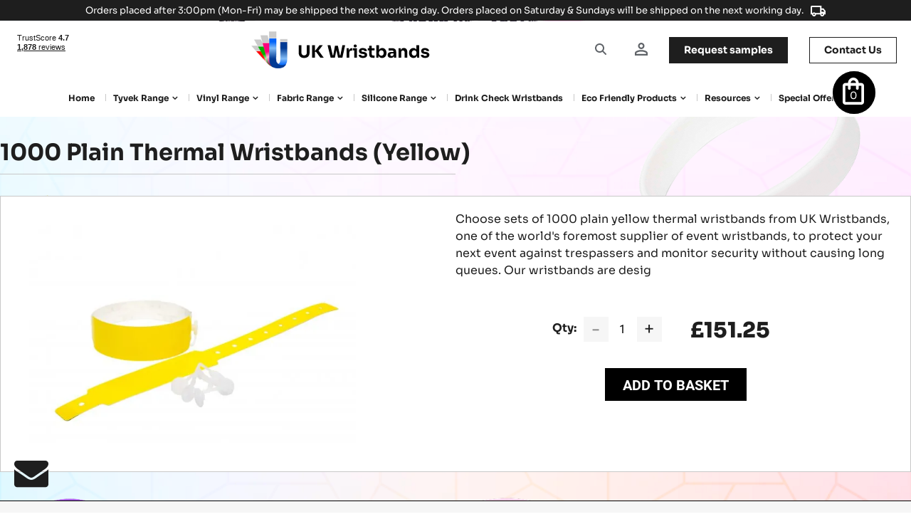

--- FILE ---
content_type: text/html; charset=UTF-8
request_url: https://www.ukwristbands.com/1000-plain-thermal-yellow
body_size: 31230
content:
<!DOCTYPE html><html lang="en-GB">
<head>
    <meta charset="utf-8">
    <meta name="viewport" content="width=device-width, initial-scale=1.0" />
    <link rel="shortcut icon" href="/themes/wristnew/icons/favicon.ico?3685" type="image/x-icon" />
    <link rel="apple-touch-icon" sizes="57x57" href="/themes/wristnew/icons/apple-icon-57x57.png?3685">
    <link rel="apple-touch-icon" sizes="60x60" href="/themes/wristnew/icons/apple-icon-60x60.png?3685">
    <link rel="apple-touch-icon" sizes="72x72" href="/themes/wristnew/icons/apple-icon-72x72.png?3685">
    <link rel="apple-touch-icon" sizes="76x76" href="/themes/wristnew/icons/apple-icon-76x76.png?3685">
    <link rel="apple-touch-icon" sizes="114x114" href="/themes/wristnew/icons/apple-icon-114x114.png?3685">
    <link rel="apple-touch-icon" sizes="120x120" href="/themes/wristnew/icons/apple-icon-120x120.png?3685">
    <link rel="apple-touch-icon" sizes="144x144" href="/themes/wristnew/icons/apple-icon-144x144.png?3685">
    <link rel="apple-touch-icon" sizes="152x152" href="/themes/wristnew/icons/apple-icon-152x152.png?3685">
    <link rel="apple-touch-icon" sizes="180x180" href="/themes/wristnew/icons/apple-icon-180x180.png?3685">
	<link rel="apple-touch-icon" sizes="512x512" href="/themes/wristnew/icons/apple-icon-512x512.png?3685">
    <link rel="icon" type="image/png" sizes="192x192"  href="/themes/wristnew/icons/android-icon-192x192.png?3685">
	<link rel="icon" type="image/png" sizes="512x512"  href="/themes/basic/icons/android-icon-512x512.png?3685">
    <link rel="icon" type="image/png" sizes="32x32" href="/themes/wristnew/icons/favicon-32x32.png?3685">
    <link rel="icon" type="image/png" sizes="96x96" href="/themes/wristnew/icons/favicon-96x96.png?3685">
    <link rel="icon" type="image/png" sizes="16x16" href="/themes/wristnew/icons/favicon-16x16.png?3685">
    <link rel="manifest" href="manifest.json" crossorigin="use-credentials">
    <link href='https://www.ukwristbands.com/1000-plain-thermal-yellow' rel='canonical' hreflang='en' />
    <meta name="msapplication-TileColor" content="">
    <meta name="msapplication-TileImage" content="/themes/wristnew/icons/ms-icon-144x144.png?3685">
    <meta name="theme-color" content="">
    <base href="https://www.ukwristbands.com/">
    <meta name="csrf-param" content="_csrf">
<meta name="csrf-token" content="aoIzv_qB8IkUJjZWO9rkHhbYzcKhR8nNNqAwhfcwUJAH5UXHzs6n4mFcGz9i7JFRJZqUutEM-6Nj8QHTtXsqww==">

    <script type="text/javascript">
        cookieConfig = (function(c){c.toString=function(){ return (this.path?'; path='+this.path:'')+(this.secure?'; secure':''); }; return c;})({"path":"\/","secure":true});
    </script>
            <title>1000 Plain Thermal Wristbands (Yellow)</title>
  
    <meta name="Description" content="1000 Plain Thermal Wristbands (Yellow)">
<meta name="Reply-to" content="sales@ukwristbands.com">
<meta name="Author" content="UK Wristbands">
<meta name="Robots" content="INDEX, FOLLOW">
<meta name="google-site-verification" content="VQBi4VhSxt8FVpC6gNx-kLPOn0XhLZEDmrPFgXgm888">
<meta property="og:type" content="product">
<meta property="og:url" content="https://www.ukwristbands.com/1000-plain-thermal-yellow">
<meta property="og:title" content="1000 Plain Thermal Wristbands (Yellow)">
<meta property="og:image" content="https://www.ukwristbands.com/images/products/11173/12565/600x600/1000_Plain_thermal_yellow.jpg">
<meta property="product:price:amount" content="151.25">
<meta property="product:price:currency" content="GBP">
<meta property="og:description" content="Choose sets of 1000 plain yellow thermal wristbands from UK Wristbands, one of the world&amp;#39;s foremost supplier of event wristbands, to protect your next event against trespassers and monitor security without causing long queues. Our wristbands are desig">
    <script type="text/javascript">
        var productCellUrl = '/catalog/list-product';
        var useCarousel = false;
        var tl_js = [];
        var tl_start = false;
        var tl_include_js = [];
        var tl_include_loaded = [];
        var tl = function(a, b){
            var script = { };
            if (typeof a === 'string' && a !== '' && typeof b === 'function'){
                script = { 'js': [a],'script': b}
            } else if (typeof a === 'object' && typeof b === 'function') {
                script = { 'js': a,'script': b}
            } else if (typeof a === 'function') {
                script = { 'script': a}
            }
            tl_js.push(script);
            if (tl_start){
                tl_action([script])
            }
        };
    </script>
  
    <script type="application/ld+json">
{"@type":"Product","name":"1000 Plain Thermal Wristbands (Yellow)","image":"https://www.ukwristbands.com/images/products/11173/12565/600x600/1000_Plain_thermal_yellow.jpg","offers":{"@type":"Offer","url":"https://www.ukwristbands.com/1000-plain-thermal-yellow","availability":"https://schema.org/InStock","priceValidUntil":"2026-07-25","price":"151.25","priceCurrency":"GBP"},"description":"Choose sets of 1000 plain yellow thermal wristbands from UK Wristbands, one of the world&#39;s foremost supplier of event wristbands, to protect your next event against trespassers and monitor security without causing long queues. Our wristbands are desig","@context":"https://schema.org"}
</script>
<script type="application/ld+json">
{"email":"sales@ukwristbands.com","telephone":"01323 512 740","address":{"@type":"PostalAddress","streetAddress":"Hargreaves Road","addressLocality":"Hargreaves Business Park","postalCode":"BN23 6QW","addressCountry":"United Kingdom"},"vatID":"134 2247 42","leiCode":"08446482","@id":"https://www.ukwristbands.com","name":"UK Wristbands Ltd","@type":"Organization","url":"https://www.ukwristbands.com","@context":"https://schema.org"}
</script>


<style type="text/css">@font-face{font-family:'Hind';font-style:normal;font-weight:300;src:local('Hind Light'), local('Hind-Light'), url(//fonts.gstatic.com/s/hind/v6/woSH4aW-1wuybBQItyfdsvY6323mHUZFJMgTvxaG2iE.woff2) format('woff2');unicode-range:U+02BC, U+0900-097F, U+1CD0-1CF6, U+1CF8-1CF9, U+200B-200D, U+20A8, U+20B9, U+25CC, U+A830-A839, U+A8E0-A8FB;font-display:swap}/* latin-ext */ @font-face{font-family:'Hind';font-style:normal;font-weight:300;src:local('Hind Light'), local('Hind-Light'), url(//fonts.gstatic.com/s/hind/v6/FdFTd030tby8r55hlt7EYfY6323mHUZFJMgTvxaG2iE.woff2) format('woff2');unicode-range:U+0100-024F, U+1E00-1EFF, U+20A0-20AB, U+20AD-20CF, U+2C60-2C7F, U+A720-A7FF;font-display:swap}/* latin */ @font-face{font-family:'Hind';font-style:normal;font-weight:300;src:local('Hind Light'), local('Hind-Light'), url(//fonts.gstatic.com/s/hind/v6/0IXD51eZ8qgi73bhvRidlQ.woff2) format('woff2');unicode-range:U+0000-00FF, U+0131, U+0152-0153, U+02C6, U+02DA, U+02DC, U+2000-206F, U+2074, U+20AC, U+2212, U+2215, U+E0FF, U+EFFD, U+F000;font-display:swap}/* devanagari */ @font-face{font-family:'Hind';font-style:normal;font-weight:400;src:local('Hind'), local('Hind-Regular'), url(//fonts.gstatic.com/s/hind/v6/Vb88BBmXXgbpZxolKzz6dw.woff2) format('woff2');unicode-range:U+02BC, U+0900-097F, U+1CD0-1CF6, U+1CF8-1CF9, U+200B-200D, U+20A8, U+20B9, U+25CC, U+A830-A839, U+A8E0-A8FB;font-display:swap}/* latin-ext */ @font-face{font-family:'Hind';font-style:normal;font-weight:400;src:local('Hind'), local('Hind-Regular'), url(//fonts.gstatic.com/s/hind/v6/eND698DA6CUFWomaRdrTiw.woff2) format('woff2');unicode-range:U+0100-024F, U+1E00-1EFF, U+20A0-20AB, U+20AD-20CF, U+2C60-2C7F, U+A720-A7FF;font-display:swap}/* latin */ @font-face{font-family:'Hind';font-style:normal;font-weight:400;src:local('Hind'), local('Hind-Regular'), url(//fonts.gstatic.com/s/hind/v6/xLdg5JI0N_C2fvyu9XVzXg.woff2) format('woff2');unicode-range:U+0000-00FF, U+0131, U+0152-0153, U+02C6, U+02DA, U+02DC, U+2000-206F, U+2074, U+20AC, U+2212, U+2215, U+E0FF, U+EFFD, U+F000;font-display:swap}/* devanagari */ @font-face{font-family:'Hind';font-style:normal;font-weight:500;src:local('Hind Medium'), local('Hind-Medium'), url(//fonts.gstatic.com/s/hind/v6/bWPw4Za2XndpOjggSNN5JPY6323mHUZFJMgTvxaG2iE.woff2) format('woff2');unicode-range:U+02BC, U+0900-097F, U+1CD0-1CF6, U+1CF8-1CF9, U+200B-200D, U+20A8, U+20B9, U+25CC, U+A830-A839, U+A8E0-A8FB;font-display:swap}/* latin-ext */ @font-face{font-family:'Hind';font-style:normal;font-weight:500;src:local('Hind Medium'), local('Hind-Medium'), url(//fonts.gstatic.com/s/hind/v6/TCDCvLw6ewp4kJ2WSI4MT_Y6323mHUZFJMgTvxaG2iE.woff2) format('woff2');unicode-range:U+0100-024F, U+1E00-1EFF, U+20A0-20AB, U+20AD-20CF, U+2C60-2C7F, U+A720-A7FF;font-display:swap}/* latin */ @font-face{font-family:'Hind';font-style:normal;font-weight:500;src:local('Hind Medium'), local('Hind-Medium'), url(//fonts.gstatic.com/s/hind/v6/_JiDQLq4JWzs7prWhNNmuA.woff2) format('woff2');unicode-range:U+0000-00FF, U+0131, U+0152-0153, U+02C6, U+02DA, U+02DC, U+2000-206F, U+2074, U+20AC, U+2212, U+2215, U+E0FF, U+EFFD, U+F000;font-display:swap}/* devanagari */ @font-face{font-family:'Hind';font-style:normal;font-weight:600;src:local('Hind SemiBold'), local('Hind-SemiBold'), url(//fonts.gstatic.com/s/hind/v6/HMitXFBPwJyXZfGm6rEhuvY6323mHUZFJMgTvxaG2iE.woff2) format('woff2');unicode-range:U+02BC, U+0900-097F, U+1CD0-1CF6, U+1CF8-1CF9, U+200B-200D, U+20A8, U+20B9, U+25CC, U+A830-A839, U+A8E0-A8FB;font-display:swap}/* latin-ext */ @font-face{font-family:'Hind';font-style:normal;font-weight:600;src:local('Hind SemiBold'), local('Hind-SemiBold'), url(//fonts.gstatic.com/s/hind/v6/-H4xgvCtDmIfFNvmoAPAKvY6323mHUZFJMgTvxaG2iE.woff2) format('woff2');unicode-range:U+0100-024F, U+1E00-1EFF, U+20A0-20AB, U+20AD-20CF, U+2C60-2C7F, U+A720-A7FF;font-display:swap}/* latin */ @font-face{font-family:'Hind';font-style:normal;font-weight:600;src:local('Hind SemiBold'), local('Hind-SemiBold'), url(//fonts.gstatic.com/s/hind/v6/A2xpLU2z2kq5byuh5bkohg.woff2) format('woff2');unicode-range:U+0000-00FF, U+0131, U+0152-0153, U+02C6, U+02DA, U+02DC, U+2000-206F, U+2074, U+20AC, U+2212, U+2215, U+E0FF, U+EFFD, U+F000;font-display:swap}/* devanagari */ @font-face{font-family:'Hind';font-style:normal;font-weight:700;src:local('Hind Bold'), local('Hind-Bold'), url(//fonts.gstatic.com/s/hind/v6/AFoPIhbuX_gBhSszntNC0_Y6323mHUZFJMgTvxaG2iE.woff2) format('woff2');unicode-range:U+02BC, U+0900-097F, U+1CD0-1CF6, U+1CF8-1CF9, U+200B-200D, U+20A8, U+20B9, U+25CC, U+A830-A839, U+A8E0-A8FB;font-display:swap}/* latin-ext */ @font-face{font-family:'Hind';font-style:normal;font-weight:700;src:local('Hind Bold'), local('Hind-Bold'), url(//fonts.gstatic.com/s/hind/v6/503ks6dbq2nVdfUL61JyAfY6323mHUZFJMgTvxaG2iE.woff2) format('woff2');unicode-range:U+0100-024F, U+1E00-1EFF, U+20A0-20AB, U+20AD-20CF, U+2C60-2C7F, U+A720-A7FF;font-display:swap}/* latin */ @font-face{font-family:'Hind';font-style:normal;font-weight:700;src:local('Hind Bold'), local('Hind-Bold'), url(//fonts.gstatic.com/s/hind/v6/PQuIEfcr_wdF_zOSNjqWKQ.woff2) format('woff2');unicode-range:U+0000-00FF, U+0131, U+0152-0153, U+02C6, U+02DA, U+02DC, U+2000-206F, U+2074, U+20AC, U+2212, U+2215, U+E0FF, U+EFFD, U+F000;font-display:swap}@font-face{font-family:'Varela Round';font-style:normal;font-weight:400;src:local('Varela Round'), local('VarelaRound-Regular'), url(//fonts.gstatic.com/s/varelaround/v7/APH4jr0uSos5wiut5cpjrkByb1TKJa77egybnpn19yM.woff2) format('woff2');unicode-range:U+0590-05FF, U+20AA, U+25CC, U+FB1D-FB4F;font-display:swap}/* latin */ @font-face{font-family:'Varela Round';font-style:normal;font-weight:400;src:local('Varela Round'), local('VarelaRound-Regular'), url(//fonts.gstatic.com/s/varelaround/v7/APH4jr0uSos5wiut5cpjrugdm0LZdjqr5-oayXSOefg.woff2) format('woff2');unicode-range:U+0000-00FF, U+0131, U+0152-0153, U+02C6, U+02DA, U+02DC, U+2000-206F, U+2074, U+20AC, U+2212, U+2215, U+E0FF, U+EFFD, U+F000;font-display:swap}@font-face{font-family:'Varela Round';font-style:normal;font-weight:400;src:local('Varela Round Regular'), local('VarelaRound-Regular'), url(https://fonts.gstatic.com/s/varelaround/v8/APH4jr0uSos5wiut5cpjrnhCUOGz7vYGh680lGh-uXM.woff) format('woff');font-display:swap}@font-face{font-family:'trueloaded';src:url('themes/basic/fonts/trueloaded.eot?4rk52p');src:url('themes/basic/fonts/trueloaded.eot?4rk52p#iefix') format('embedded-opentype'), url('themes/basic/fonts/trueloaded.ttf?4rk52p') format('truetype'), url('themes/basic/fonts/trueloaded.woff?4rk52p') format('woff'), url('themes/basic/fonts/trueloaded.svg?4rk52p#trueloaded') format('svg');font-weight:normal;font-style:normal;font-display:swap}@font-face{font-family:'FontAwesome';src:url('themes/basic/fonts/fontawesome-webfont.eot?v=3.2.1');src:url('themes/basic/fonts/fontawesome-webfont.eot?#iefix&v=3.2.1') format('embedded-opentype'), url('themes/basic/fonts/fontawesome-webfont.woff?v=3.2.1') format('woff'), url('themes/basic/fonts/fontawesome-webfont.ttf?v=3.2.1') format('truetype'), url('themes/basic/fonts/fontawesome-webfont.svg#fontawesomeregular?v=3.2.1') format('svg');font-weight:normal;font-style:normal;font-display:swap}/* latin-ext */ @font-face{font-family:'Sansita';font-style:normal;font-weight:400;src:local('Sansita Regular'), local('Sansita-Regular'), url(https://fonts.gstatic.com/s/sansita/v2/QldONTRRphEb_-V7LBCxTEFf.woff2) format('woff2');unicode-range:U+0100-024F, U+0259, U+1E00-1EFF, U+2020, U+20A0-20AB, U+20AD-20CF, U+2113, U+2C60-2C7F, U+A720-A7FF}/* latin */ @font-face{font-family:'Sansita';font-style:normal;font-weight:400;src:local('Sansita Regular'), local('Sansita-Regular'), url(https://fonts.gstatic.com/s/sansita/v2/QldONTRRphEb_-V7LB6xTA.woff2) format('woff2');unicode-range:U+0000-00FF, U+0131, U+0152-0153, U+02BB-02BC, U+02C6, U+02DA, U+02DC, U+2000-206F, U+2074, U+20AC, U+2122, U+2191, U+2193, U+2212, U+2215, U+FEFF, U+FFFD}/* latin-ext */ @font-face{font-family:'Sansita';font-style:normal;font-weight:700;src:local('Sansita Bold'), local('Sansita-Bold'), url(https://fonts.gstatic.com/s/sansita/v2/QldLNTRRphEb_-V7JKWUWXB-w5Vv.woff2) format('woff2');unicode-range:U+0100-024F, U+0259, U+1E00-1EFF, U+2020, U+20A0-20AB, U+20AD-20CF, U+2113, U+2C60-2C7F, U+A720-A7FF}/* latin */ @font-face{font-family:'Sansita';font-style:normal;font-weight:700;src:local('Sansita Bold'), local('Sansita-Bold'), url(https://fonts.gstatic.com/s/sansita/v2/QldLNTRRphEb_-V7JKWUWX5-ww.woff2) format('woff2');unicode-range:U+0000-00FF, U+0131, U+0152-0153, U+02BB-02BC, U+02C6, U+02DA, U+02DC, U+2000-206F, U+2074, U+20AC, U+2122, U+2191, U+2193, U+2212, U+2215, U+FEFF, U+FFFD}@font-face{font-family:'Sansita';font-style:normal;font-weight:400;src:local('Sansita Regular'), local('Sansita-Regular'), url(https://fonts.gstatic.com/s/sansita/v2/QldONTRRphEb_-V7LB6xSg.woff) format('woff')}@font-face{font-family:'Sansita';font-style:normal;font-weight:700;src:local('Sansita Bold'), local('Sansita-Bold'), url(https://fonts.gstatic.com/s/sansita/v2/QldLNTRRphEb_-V7JKWUWX5-xQ.woff) format('woff')}/* cyrillic-ext */ @font-face{font-family:'Roboto';font-style:normal;font-weight:400;src:local('Roboto'), local('Roboto-Regular'), url(https://fonts.gstatic.com/s/roboto/v18/KFOmCnqEu92Fr1Mu72xKOzY.woff2) format('woff2');unicode-range:U+0460-052F, U+1C80-1C88, U+20B4, U+2DE0-2DFF, U+A640-A69F, U+FE2E-FE2F}/* cyrillic */ @font-face{font-family:'Roboto';font-style:normal;font-weight:400;src:local('Roboto'), local('Roboto-Regular'), url(https://fonts.gstatic.com/s/roboto/v18/KFOmCnqEu92Fr1Mu5mxKOzY.woff2) format('woff2');unicode-range:U+0400-045F, U+0490-0491, U+04B0-04B1, U+2116}/* greek-ext */ @font-face{font-family:'Roboto';font-style:normal;font-weight:400;src:local('Roboto'), local('Roboto-Regular'), url(https://fonts.gstatic.com/s/roboto/v18/KFOmCnqEu92Fr1Mu7mxKOzY.woff2) format('woff2');unicode-range:U+1F00-1FFF}/* greek */ @font-face{font-family:'Roboto';font-style:normal;font-weight:400;src:local('Roboto'), local('Roboto-Regular'), url(https://fonts.gstatic.com/s/roboto/v18/KFOmCnqEu92Fr1Mu4WxKOzY.woff2) format('woff2');unicode-range:U+0370-03FF}/* vietnamese */ @font-face{font-family:'Roboto';font-style:normal;font-weight:400;src:local('Roboto'), local('Roboto-Regular'), url(https://fonts.gstatic.com/s/roboto/v18/KFOmCnqEu92Fr1Mu7WxKOzY.woff2) format('woff2');unicode-range:U+0102-0103, U+0110-0111, U+1EA0-1EF9, U+20AB}/* latin-ext */ @font-face{font-family:'Roboto';font-style:normal;font-weight:400;src:local('Roboto'), local('Roboto-Regular'), url(https://fonts.gstatic.com/s/roboto/v18/KFOmCnqEu92Fr1Mu7GxKOzY.woff2) format('woff2');unicode-range:U+0100-024F, U+0259, U+1E00-1EFF, U+2020, U+20A0-20AB, U+20AD-20CF, U+2113, U+2C60-2C7F, U+A720-A7FF}/* latin */ @font-face{font-family:'Roboto';font-style:normal;font-weight:400;src:local('Roboto'), local('Roboto-Regular'), url(https://fonts.gstatic.com/s/roboto/v18/KFOmCnqEu92Fr1Mu4mxK.woff2) format('woff2');unicode-range:U+0000-00FF, U+0131, U+0152-0153, U+02BB-02BC, U+02C6, U+02DA, U+02DC, U+2000-206F, U+2074, U+20AC, U+2122, U+2191, U+2193, U+2212, U+2215, U+FEFF, U+FFFD}/* cyrillic-ext */ @font-face{font-family:'Roboto';font-style:normal;font-weight:500;src:local('Roboto Medium'), local('Roboto-Medium'), url(https://fonts.gstatic.com/s/roboto/v18/KFOlCnqEu92Fr1MmEU9fCRc4EsA.woff2) format('woff2');unicode-range:U+0460-052F, U+1C80-1C88, U+20B4, U+2DE0-2DFF, U+A640-A69F, U+FE2E-FE2F}/* cyrillic */ @font-face{font-family:'Roboto';font-style:normal;font-weight:500;src:local('Roboto Medium'), local('Roboto-Medium'), url(https://fonts.gstatic.com/s/roboto/v18/KFOlCnqEu92Fr1MmEU9fABc4EsA.woff2) format('woff2');unicode-range:U+0400-045F, U+0490-0491, U+04B0-04B1, U+2116}/* greek-ext */ @font-face{font-family:'Roboto';font-style:normal;font-weight:500;src:local('Roboto Medium'), local('Roboto-Medium'), url(https://fonts.gstatic.com/s/roboto/v18/KFOlCnqEu92Fr1MmEU9fCBc4EsA.woff2) format('woff2');unicode-range:U+1F00-1FFF}/* greek */ @font-face{font-family:'Roboto';font-style:normal;font-weight:500;src:local('Roboto Medium'), local('Roboto-Medium'), url(https://fonts.gstatic.com/s/roboto/v18/KFOlCnqEu92Fr1MmEU9fBxc4EsA.woff2) format('woff2');unicode-range:U+0370-03FF}/* vietnamese */ @font-face{font-family:'Roboto';font-style:normal;font-weight:500;src:local('Roboto Medium'), local('Roboto-Medium'), url(https://fonts.gstatic.com/s/roboto/v18/KFOlCnqEu92Fr1MmEU9fCxc4EsA.woff2) format('woff2');unicode-range:U+0102-0103, U+0110-0111, U+1EA0-1EF9, U+20AB}/* latin-ext */ @font-face{font-family:'Roboto';font-style:normal;font-weight:500;src:local('Roboto Medium'), local('Roboto-Medium'), url(https://fonts.gstatic.com/s/roboto/v18/KFOlCnqEu92Fr1MmEU9fChc4EsA.woff2) format('woff2');unicode-range:U+0100-024F, U+0259, U+1E00-1EFF, U+2020, U+20A0-20AB, U+20AD-20CF, U+2113, U+2C60-2C7F, U+A720-A7FF}/* latin */ @font-face{font-family:'Roboto';font-style:normal;font-weight:500;src:local('Roboto Medium'), local('Roboto-Medium'), url(https://fonts.gstatic.com/s/roboto/v18/KFOlCnqEu92Fr1MmEU9fBBc4.woff2) format('woff2');unicode-range:U+0000-00FF, U+0131, U+0152-0153, U+02BB-02BC, U+02C6, U+02DA, U+02DC, U+2000-206F, U+2074, U+20AC, U+2122, U+2191, U+2193, U+2212, U+2215, U+FEFF, U+FFFD}/* cyrillic-ext */ @font-face{font-family:'Roboto';font-style:normal;font-weight:700;src:local('Roboto Bold'), local('Roboto-Bold'), url(https://fonts.gstatic.com/s/roboto/v18/KFOlCnqEu92Fr1MmWUlfCRc4EsA.woff2) format('woff2');unicode-range:U+0460-052F, U+1C80-1C88, U+20B4, U+2DE0-2DFF, U+A640-A69F, U+FE2E-FE2F}/* cyrillic */ @font-face{font-family:'Roboto';font-style:normal;font-weight:700;src:local('Roboto Bold'), local('Roboto-Bold'), url(https://fonts.gstatic.com/s/roboto/v18/KFOlCnqEu92Fr1MmWUlfABc4EsA.woff2) format('woff2');unicode-range:U+0400-045F, U+0490-0491, U+04B0-04B1, U+2116}/* greek-ext */ @font-face{font-family:'Roboto';font-style:normal;font-weight:700;src:local('Roboto Bold'), local('Roboto-Bold'), url(https://fonts.gstatic.com/s/roboto/v18/KFOlCnqEu92Fr1MmWUlfCBc4EsA.woff2) format('woff2');unicode-range:U+1F00-1FFF}/* greek */ @font-face{font-family:'Roboto';font-style:normal;font-weight:700;src:local('Roboto Bold'), local('Roboto-Bold'), url(https://fonts.gstatic.com/s/roboto/v18/KFOlCnqEu92Fr1MmWUlfBxc4EsA.woff2) format('woff2');unicode-range:U+0370-03FF}/* vietnamese */ @font-face{font-family:'Roboto';font-style:normal;font-weight:700;src:local('Roboto Bold'), local('Roboto-Bold'), url(https://fonts.gstatic.com/s/roboto/v18/KFOlCnqEu92Fr1MmWUlfCxc4EsA.woff2) format('woff2');unicode-range:U+0102-0103, U+0110-0111, U+1EA0-1EF9, U+20AB}/* latin-ext */ @font-face{font-family:'Roboto';font-style:normal;font-weight:700;src:local('Roboto Bold'), local('Roboto-Bold'), url(https://fonts.gstatic.com/s/roboto/v18/KFOlCnqEu92Fr1MmWUlfChc4EsA.woff2) format('woff2');unicode-range:U+0100-024F, U+0259, U+1E00-1EFF, U+2020, U+20A0-20AB, U+20AD-20CF, U+2113, U+2C60-2C7F, U+A720-A7FF}/* latin */ @font-face{font-family:'Roboto';font-style:normal;font-weight:700;src:local('Roboto Bold'), local('Roboto-Bold'), url(https://fonts.gstatic.com/s/roboto/v18/KFOlCnqEu92Fr1MmWUlfBBc4.woff2) format('woff2');unicode-range:U+0000-00FF, U+0131, U+0152-0153, U+02BB-02BC, U+02C6, U+02DA, U+02DC, U+2000-206F, U+2074, U+20AC, U+2122, U+2191, U+2193, U+2212, U+2215, U+FEFF, U+FFFD}/* cyrillic-ext */ @font-face{font-family:'Roboto';font-style:normal;font-weight:900;src:local('Roboto Black'), local('Roboto-Black'), url(https://fonts.gstatic.com/s/roboto/v18/KFOlCnqEu92Fr1MmYUtfCRc4EsA.woff2) format('woff2');unicode-range:U+0460-052F, U+1C80-1C88, U+20B4, U+2DE0-2DFF, U+A640-A69F, U+FE2E-FE2F}/* cyrillic */ @font-face{font-family:'Roboto';font-style:normal;font-weight:900;src:local('Roboto Black'), local('Roboto-Black'), url(https://fonts.gstatic.com/s/roboto/v18/KFOlCnqEu92Fr1MmYUtfABc4EsA.woff2) format('woff2');unicode-range:U+0400-045F, U+0490-0491, U+04B0-04B1, U+2116}/* greek-ext */ @font-face{font-family:'Roboto';font-style:normal;font-weight:900;src:local('Roboto Black'), local('Roboto-Black'), url(https://fonts.gstatic.com/s/roboto/v18/KFOlCnqEu92Fr1MmYUtfCBc4EsA.woff2) format('woff2');unicode-range:U+1F00-1FFF}/* greek */ @font-face{font-family:'Roboto';font-style:normal;font-weight:900;src:local('Roboto Black'), local('Roboto-Black'), url(https://fonts.gstatic.com/s/roboto/v18/KFOlCnqEu92Fr1MmYUtfBxc4EsA.woff2) format('woff2');unicode-range:U+0370-03FF}/* vietnamese */ @font-face{font-family:'Roboto';font-style:normal;font-weight:900;src:local('Roboto Black'), local('Roboto-Black'), url(https://fonts.gstatic.com/s/roboto/v18/KFOlCnqEu92Fr1MmYUtfCxc4EsA.woff2) format('woff2');unicode-range:U+0102-0103, U+0110-0111, U+1EA0-1EF9, U+20AB}/* latin-ext */ @font-face{font-family:'Roboto';font-style:normal;font-weight:900;src:local('Roboto Black'), local('Roboto-Black'), url(https://fonts.gstatic.com/s/roboto/v18/KFOlCnqEu92Fr1MmYUtfChc4EsA.woff2) format('woff2');unicode-range:U+0100-024F, U+0259, U+1E00-1EFF, U+2020, U+20A0-20AB, U+20AD-20CF, U+2113, U+2C60-2C7F, U+A720-A7FF}/* latin */ @font-face{font-family:'Roboto';font-style:normal;font-weight:900;src:local('Roboto Black'), local('Roboto-Black'), url(https://fonts.gstatic.com/s/roboto/v18/KFOlCnqEu92Fr1MmYUtfBBc4.woff2) format('woff2');unicode-range:U+0000-00FF, U+0131, U+0152-0153, U+02BB-02BC, U+02C6, U+02DA, U+02DC, U+2000-206F, U+2074, U+20AC, U+2122, U+2191, U+2193, U+2212, U+2215, U+FEFF, U+FFFD}@font-face{font-family:'Roboto';font-style:normal;font-weight:400;src:local('Roboto'), local('Roboto-Regular'), url(https://fonts.gstatic.com/s/roboto/v18/KFOmCnqEu92Fr1Mu4mxM.woff) format('woff')}@font-face{font-family:'Roboto';font-style:normal;font-weight:500;src:local('Roboto Medium'), local('Roboto-Medium'), url(https://fonts.gstatic.com/s/roboto/v18/KFOlCnqEu92Fr1MmEU9fBBc-.woff) format('woff')}@font-face{font-family:'Roboto';font-style:normal;font-weight:700;src:local('Roboto Bold'), local('Roboto-Bold'), url(https://fonts.gstatic.com/s/roboto/v18/KFOlCnqEu92Fr1MmWUlfBBc-.woff) format('woff')}@font-face{font-family:'Roboto';font-style:normal;font-weight:900;src:local('Roboto Black'), local('Roboto-Black'), url(https://fonts.gstatic.com/s/roboto/v18/KFOlCnqEu92Fr1MmYUtfBBc-.woff) format('woff')}/* latin-ext */ @font-face{font-family:'Sora';font-style:normal;font-weight:100 800;font-display:swap;src:url(https://fonts.gstatic.com/s/sora/v12/xMQbuFFYT72XzQspDre2.woff2) format('woff2');unicode-range:U+0100-02BA, U+02BD-02C5, U+02C7-02CC, U+02CE-02D7, U+02DD-02FF, U+0304, U+0308, U+0329, U+1D00-1DBF, U+1E00-1E9F, U+1EF2-1EFF, U+2020, U+20A0-20AB, U+20AD-20C0, U+2113, U+2C60-2C7F, U+A720-A7FF}/* latin */ @font-face{font-family:'Sora';font-style:normal;font-weight:100 800;font-display:swap;src:url(https://fonts.gstatic.com/s/sora/v12/xMQbuFFYT72XzQUpDg.woff2) format('woff2');unicode-range:U+0000-00FF, U+0131, U+0152-0153, U+02BB-02BC, U+02C6, U+02DA, U+02DC, U+0304, U+0308, U+0329, U+2000-206F, U+20AC, U+2122, U+2191, U+2193, U+2212, U+2215, U+FEFF, U+FFFD}*{-webkit-box-sizing:border-box;-moz-box-sizing:border-box;box-sizing:border-box}html{font-size:100%;overflow-y:scroll;-webkit-text-size-adjust:100%;-ms-text-size-adjust:100%}html, button, input, select, textarea{font-family:Tahoma, Verdana, Arial, sans-serif}input[type="text"], input[type="email"], input[type="tel"], input[type="password"]{padding:5px 10px}body{color:#141412;background:#fff;line-height:1.5;margin:0;font-family:Tahoma, Verdana, Arial, sans-serif}h1, h2, h3, h4, h5, h6{clear:both;line-height:1.3}h1{margin:0 0 33px}h2{margin:0 0 25px 0}h3{font-size:22px;margin:0 0 22px 0}h4{margin:0 0 15px 0}h5{margin:0 0 10px 0}h6{margin:0 0 10px 0}menu, ol, ul{padding:0 0 0 40px}ul{list-style-type:square}nav ul, nav ol{list-style:none;list-style-image:none}li > ul, li > ol{margin:0}img{-ms-interpolation-mode:bicubic;border:0;vertical-align:middle;max-width:100%;height:auto}button, input, select, textarea{font-size:100%;margin:0;max-width:100%;vertical-align:baseline}button, input{line-height:normal}button, html input[type="button"], input[type="reset"], input[type="submit"]{-webkit-appearance:button;cursor:pointer}button[disabled], input[disabled]{cursor:default}input[type="checkbox"], input[type="radio"]{padding:0}input[type="search"]::-webkit-search-decoration{-webkit-appearance:none}button::-moz-focus-inner, input::-moz-focus-inner{border:0;padding:0}textarea{overflow:auto;vertical-align:top}table{border-collapse:collapse;border-spacing:0;font-size:inherit;line-height:2;width:100%}caption, th, td{font-weight:normal}caption{font-size:16px;margin:20px 0}th{font-weight:bold}td{font-size:inherit}p{margin:0}.btn, .btn-1, .btn-2, .btn-3{text-decoration:none;display:inline-block;cursor:pointer;vertical-align:middle;border:none}.btn:hover, .btn-1:hover, .btn-2:hover, .btn-3:hover{text-decoration:none}.main-width, .type-1 > .block{margin:0 auto}.main-width:after{content:'';clear:both;display:block}.box-block:after{content:'';clear:both;display:block}.box-block.type-2 > .block, .box-block.type-3 > .block, .box-block.type-4 > .block, .box-block.type-5 > .block, .box-block.type-6 > .block, .box-block.type-7 > .block, .box-block.type-8 > .block, .box-block.type-9 > .block, .box-block.type-10 > .block, .box-block.type-11 > .block, .box-block.type-12 > .block, .box-block.type-13 > .block, .box-block.type-14 > .block, .box-block.type-15 > .block{float:left}.box-block.type-2 > .block:nth-child(1){width:50%}.box-block.type-2 > .block:nth-child(2){width:50%}.box-block.type-3 > .block:nth-child(1){width:33.33%}.box-block.type-3 > .block:nth-child(2){width:33.33%}.box-block.type-3 > .block:nth-child(3){width:33.33%}.box-block.type-4 > .block:nth-child(1){width:66.66%}.box-block.type-4 > .block:nth-child(2){width:33.33%}.box-block.type-5 > .block:nth-child(1){width:33.33%}.box-block.type-5 > .block:nth-child(2){width:66.66%}.box-block.type-6 > .block:nth-child(1){width:25%}.box-block.type-6 > .block:nth-child(2){width:75%}.box-block.type-7 > .block:nth-child(1){width:75%}.box-block.type-7 > .block:nth-child(2){width:25%}.box-block.type-8 > .block:nth-child(1){width:25%}.box-block.type-8 > .block:nth-child(2){width:50%}.box-block.type-8 > .block:nth-child(3){width:25%}.box-block.type-9 > .block:nth-child(1){width:20%}.box-block.type-9 > .block:nth-child(2){width:80%}.box-block.type-10 > .block:nth-child(1){width:80%}.box-block.type-10 > .block:nth-child(2){width:20%}.box-block.type-11 > .block:nth-child(1){width:40%}.box-block.type-11 > .block:nth-child(2){width:60%}.box-block.type-12 > .block:nth-child(1){width:60%}.box-block.type-12 > .block:nth-child(2){width:40%}.box-block.type-13 > .block:nth-child(1){width:20%}.box-block.type-13 > .block:nth-child(2){width:60%}.box-block.type-13 > .block:nth-child(3){width:20%}.box-block.type-14 > .block{width:25%}.box-block.type-15 > .block{width:20%}.block{text-align:center;min-height:1px}.block > .box, .block > .box-block{text-align:left}/*.box-block:not(.tabs){display:flex}.box-block:not(.tabs) > .block{flex-grow:1}*/ @keyframes load8{0%{-webkit-transform:rotate(0deg);transform:rotate(0deg)}100%{-webkit-transform:rotate(360deg);transform:rotate(360deg)}}#rmaProductReturnQuantityFilterHolder, #rmaProductReturnButtonFilterAll{display:none}picture[id], picture[style]{display:block;position:relative}picture[id] > img, picture[style] > img{position:absolute;left:0;top:0;width:100%;height:100%}#fancybox-loading{cursor:pointer;left:50%;opacity:0.8;position:fixed;top:50%;z-index:8060;margin-top:-22px;margin-left:-22px}#fancybox-loading div{height:44px;width:44px}.fancybox-close{background-color:rgba(0, 0, 0, 0.7);color:#ffffff;cursor:pointer;font-size:26px;height:40px;position:absolute;right:10px;text-align:center;top:10px;width:40px;z-index:8040;line-height:40px;border-radius:50% 50% 50% 50%}.fancybox-close:before{content:'\f00d';font-family:'FontAwesome', Verdana, Arial, sans-serif}.fancybox-error{white-space:nowrap;padding:15px 15px;margin:0 0}.fancybox-image{max-height:100%;max-width:100%}.fancybox-image, .fancybox-iframe{height:100%;width:100%;display:block}.fancybox-inner{overflow:hidden}.fancybox-lock{overflow:hidden!important;width:auto}.fancybox-lock .fancybox-overlay{overflow:auto;overflow-y:scroll}.fancybox-lock body{overflow:hidden!important}.fancybox-lock-test{overflow-y:hidden!important}.fancybox-nav{-webkit-tap-highlight-color:rgba(0,0,0,0);cursor:pointer;height:100%;position:absolute;text-decoration:none;top:0;width:40%;z-index:8040}.fancybox-nav span{background-color:rgba(0, 0, 0, 0.7);color:#ffffff;cursor:pointer;font-size:34px;height:40px;position:absolute;text-align:center;top:50%;visibility:hidden;width:40px;z-index:8040;line-height:40px;font-family:'trueloaded', Verdana, Arial, sans-serif;border-radius:50% 50% 50% 50%;margin-top:-18px}.fancybox-nav:hover span{visibility:visible}.fancybox-next{right:0}.fancybox-next span:before{content:'\e901';padding-left:4px}.fancybox-next span{right:10px}.fancybox-opened{z-index:8030}.fancybox-opened .fancybox-skin{-moz-box-shadow:0 10px 25px rgba(0, 0, 0, 0.5);-webkit-box-shadow:0 10px 25px rgba(0, 0, 0, 0.5);box-shadow:0 10px 25px rgba(0, 0, 0, 0.5)}.fancybox-opened .fancybox-title{visibility:visible}.fancybox-outer, .fancybox-inner{position:relative}.fancybox-overlay{background-color:rgba(0, 0, 0, 0.7);left:0;overflow:hidden;position:absolute;top:0;z-index:8010;display:none}.fancybox-overlay-fixed{bottom:0;position:fixed;right:0}.fancybox-prev{left:0}.fancybox-prev span:before{content:'\e900';padding-right:4px}.fancybox-prev span{left:10px}.fancybox-skin{-moz-border-radius:4px;-webkit-border-radius:4px;background-color:#eeeeee;color:#424242;position:relative;text-shadow:none;border-radius:4px 4px 4px 4px}.fancybox-title{position:relative;text-shadow:none;visibility:hidden;z-index:8050}.fancybox-title-float-wrap{bottom:0;position:absolute;right:50%;text-align:center;z-index:8050;margin-bottom:-35px}.fancybox-title-float-wrap .child{-moz-border-radius:15px;-webkit-border-radius:15px;background:transparent;background-color:rgba(0, 0, 0, 0.8);color:#ffffff;font-weight:bold;white-space:nowrap;line-height:24px;display:inline-block;text-shadow:0 1px 2px #222;border-radius:15px 15px 15px 15px;padding:2px 20px;margin-right:-100%}.fancybox-title-inside-wrap{padding-top:10px}.fancybox-title-outside-wrap{color:#ffffff;position:relative;margin-top:10px}.fancybox-title-over-wrap{bottom:0;color:#ffffff;left:0;position:absolute;padding:10px 10px}.fancybox-tmp{left:-99999px;max-height:99999px;max-width:99999px;overflow:visible!important;position:absolute;top:-99999px;visibility:hidden}.fancybox-type-iframe .fancybox-inner{-webkit-overflow-scrolling:touch}.fancybox-wrap{left:0;position:absolute;top:0;z-index:8020}.fancybox-wrap iframe, .fancybox-wrap object, .fancybox-nav, .fancybox-nav span, .fancybox-tmp{outline:none;vertical-align:top;padding:0 0;margin:0 0}.fancybox-wrap, .fancybox-skin, .fancybox-outer, .fancybox-inner, .fancybox-image{outline:none;vertical-align:top;padding:0 0;margin:0 0}.filter-listing-loader{background-color:rgba(255, 255, 255, 0.7);box-sizing:content-box;position:absolute;z-index:100000}.filter-listing-preloader{position:absolute;z-index:100001}a.fancybox-close:hover{text-decoration:none}.additional-horizontal .additional-images .item, .additional-horizontal .additional-videos .item{margin:0 auto}.additional-horizontal .additional-images, .additional-horizontal .additional-videos{width:100%}.additional-images .item .active, .additional-videos .item.active{border:2px solid #c2c2c2}.additional-images .item > div, .additional-videos .item > div{height:140px;text-align:center;vertical-align:middle;width:140px;display:table-cell}.additional-images .item a, .additional-videos .item a{cursor:pointer;display:block;border-top-width:2px;border-left-width:2px;border-right-width:2px;border-bottom-width:2px;margin:0 1px}.additional-images .item img, .additional-videos .item img{cursor:pointer;height:auto;margin:0 auto;max-height:130px;max-width:134px;width:auto}.additional-images .item, .additional-videos .item{height:140px;width:140px;display:table}.additional-images div:focus, .additional-videos div:focus{outline:none}.additional-images, .additional-videos{float:right;width:140px}.additional-vertical{padding-right:150px}.additional-vertical .additional-videos{margin-right:-150px}.img-holder{text-align:center;padding-top:20px}.media-popup .mp-big-images{height:calc(100vh - 150px)}.media-popup .mp-big-images .item{align-items:center;height:calc(100vh - 150px);justify-content:center;outline:none;display:flex}.media-popup .mp-big-images .item + .item:not(.slick-slide){display:none}.media-popup .mp-big-images img, .media-popup .mp-big-images video, .media-popup .mp-big-images iframe{max-height:90%;max-width:100%}.media-popup .mp-close{color:#aaaaaa;cursor:pointer;font-size:50px;height:100px;position:absolute;right:20px;text-align:center;top:20px;transition:transform 0.3s, color 0.3s;width:100px;z-index:1;line-height:100px}.media-popup .mp-close:hover{color:#ffffff;transform:scale(1.5)}.media-popup .mp-close:before{content:'\f00d';font-family:'FontAwesome', Verdana, Arial, sans-serif}.media-popup .mp-content{height:100vh;padding:0 5%}.media-popup .mp-small-images{height:100px;text-align:center}.media-popup .mp-small-images .item{height:100px;outline:none;text-align:center;vertical-align:top;width:150px;display:inline-block;padding:10px 10px}.media-popup .mp-small-images .slick-current video, .media-popup .mp-small-images .slick-current iframe, .media-popup .mp-small-images .slick-current img{border:2px solid #fff}.media-popup .mp-small-images img{max-height:90%;max-width:90%;display:inline-block}.media-popup .mp-small-images video, .media-popup .mp-small-images iframe, .media-popup .mp-small-images img{cursor:pointer;transition:transform 0.3s}.media-popup .mp-small-images video:hover, .media-popup .mp-small-images iframe:hover, .media-popup .mp-small-images img:hover{transform:scale(1.2)}.media-popup .slick-dots{text-align:center;padding:0 0;margin:0 0}.media-popup .slick-dots button{display:none}.media-popup .slick-dots li{color:#bbbbbb;font-size:30px;text-align:center;display:inline-block;padding:0 0;margin:0 5px}.media-popup .slick-dots li:before{content:'\2022'}.media-popup .slick-dots li.slick-active{color:#ffffff}.media-popup .slick-list:first-child .slick-track{transform:none!important}.media-popup button.slick-next:active{margin-right:-3px}.media-popup button.slick-prev, .media-popup button.slick-next{background:none;border:none;color:#aaaaaa;height:100px;transition:transform 0.3s, color 0.3s;width:100px;line-height:100px;border-radius:0 0 0 0;margin-top:-50px}.media-popup button.slick-prev:hover, .media-popup button.slick-next:hover{color:#ffffff;transform:scale(1.5)}.media-popup button.slick-prev:before, .media-popup button.slick-next:before{font-size:50px}.media-popup button.slick-prev:active{margin-left:-3px}.mp-shadow{background-color:rgba(0, 0, 0, 0.7)}.mp-shadow, .media-popup{bottom:0;left:0;position:fixed;right:0;top:0;z-index:1000}.menu-style[data-lev2_display="width"] .level-2 > li{width:300px}.menu-style[data-lev2_display="width_cont"] .level-2 > li{width:300px}.menu-style[data-style="1"] .component-item{display:none}.menu-style[data-style="1"] .level-1{min-height:35px}.menu-style[data-style="1"] .level-1 > .parent > a:after, .menu-style[data-style="1"] .level-1 > .parent > .no-link:after{content:'\f107';font-family:'FontAwesome', Verdana, Arial, sans-serif;margin-left:5px}.menu-style[data-style="1"] .level-1 > li > a, .menu-style[data-style="1"] .level-1 > li > .no-link{line-height:1.2;padding:5px 5px}.menu-style[data-style="1"] .level-2{background-color:#eeeeee;color:#141412}.menu-style[data-style="1"] .level-2 > .parent > a:after, .menu-style[data-style="1"] .level-2 > .parent > .no-link:after{content:'\f105';font-family:'FontAwesome', Verdana, Arial, sans-serif}.menu-style[data-style="1"] .level-2 > li > a, .menu-style[data-style="1"] .level-2 > li > .no-link{align-items:center;font-size:16px;font-weight:600;justify-content:space-between;min-height:40px;width:100%;display:flex;padding:5px 20px}.menu-style[data-style="1"] .level-2 > li:hover > a{background-color:#ddd}.menu-style[data-style="1"] .level-3{background-color:#ddd;column-count:4;padding-top:40px}.menu-style[data-style="1"] .level-3 > .goto-button{left:0;position:absolute;top:8px;padding:0 20px}.menu-style[data-style="1"] .level-3 > .goto-button a{color:#183d78}.menu-style[data-style="1"] .level-3 > .goto-button a:after{content:'\f105 \f105';font-family:'FontAwesome', Verdana, Arial, sans-serif;margin-left:10px}.menu-style[data-style="1"] .level-3 > li{width:100%;display:inline-block;padding:20px 20px}.menu-style[data-style="1"] .level-3 > li > a{font-size:18px;font-weight:600;display:block;margin-bottom:5px}#wristbands-widget{padding-top:20px;padding-bottom:20px}.alwan{max-width:350px!important}.alwan__palette{height:200px!important}.block > .box{text-align:left}.btn{background-color:#ffffff;color:#000;font-size:18px;font-weight:600;text-transform:uppercase;line-height:20px;font-family:'Roboto', Verdana, Arial, sans-serif;border:2px solid #000;border-radius:0 0 0 0;padding:6px 25px 5px}.btn-1{background-color:#1E1E1E;color:#ffffff;font-size:16px;font-weight:700;line-height:24px;border-radius:0 0 0 0;padding:8px 25px}.btn-2{background-color:#000;color:#ffffff;font-size:20px;font-weight:600;text-transform:uppercase;line-height:20px;font-family:'Roboto', Verdana, Arial, sans-serif;border-radius:0 0 0 0;padding:14px 25px 12px}.btn-3{background-color:#ffffff;color:#000;font-size:20px;font-weight:600;text-transform:uppercase;line-height:20px;font-family:'Roboto', Verdana, Arial, sans-serif;border:2px solid #000;border-radius:0 0 0 0;padding:12px 25px 10px}.btn-del:after{color:#f25510;content:'\f1f8';font-family:'FontAwesome'}.buttons{clear:both}.buttons:after{clear:both;content:'';display:block}.buttons .left-buttons{float:left}.buttons .left-buttons .btn{margin-right:10px}.buttons .right-buttons{float:right}.buttons .right-buttons .btn{margin-left:10px}.check_email_code{text-align:center}.check_email_code input{border:1px solid #000;border-radius:8px 8px 8px 8px;margin-right:10px}.check_email_info{margin-bottom:20px}.check_email_link{padding-top:20px}.check_email_link a{text-decoration:underline}.check_email_link a:hover{text-decoration:none}.designer-right-area{background-color:#fff}.disabled-area{cursor:not-allowed;opacity:0.5}.disabled-area *{cursor:not-allowed}.facebook-popup{background-position:center;background-repeat:no-repeat;height:470px;background-image:url('themes/theme-1/img/fancybox_loading@2x.gif');padding-top:10px;padding-left:14px}.footer{border-top:1px solid #000}.footer .follow{color:#4d8ef3;font-weight:900;text-transform:uppercase;vertical-align:middle;display:inline-block;margin-right:20px}.footer a.fb{background-color:#fff;color:#4d8ef3;font-size:18px;height:30px;text-align:center;vertical-align:middle;width:30px;line-height:28px;display:inline-block;border-radius:50% 50% 50% 50%;padding:2px 0 0 4px}.footer a.fb:before{content:'\f09a';font-family:'FontAwesome', Verdana, Arial, sans-serif}.footer a.fb:hover{text-decoration:none}.header{background-color:#fff;margin-bottom:20px}.header2 .ccc{padding:10px 10px}.heading-2, h2{font-size:32px;font-weight:700;margin-bottom:18px}.heading-3 .edit, h3 .edit{color:#0343a7;float:right;font-size:16px;text-transform:none;line-height:20px;font-family:'Roboto', Verdana, Arial, sans-serif;padding-top:2px}.heading-3 .edit:after, h3 .edit:after{font-size:14px;content:'\e917';font-family:'trueloaded', Verdana, Arial, sans-serif;margin-left:10px}.heading-3 .right-text, h3 .right-text{float:right;font-size:16px;text-decoration:none;line-height:20px;padding-top:3px;margin-left:10px}.heading-3, h3{font-size:20px;text-transform:uppercase;font-family:'Roboto', Verdana, Arial, sans-serif;margin-bottom:10px}.heading-4 .edit, h4 .edit{color:#0343a7;float:right;font-size:16px;font-weight:400;text-transform:none;line-height:20px;font-family:'Roboto', Verdana, Arial, sans-serif;padding-top:2px}.heading-4 .edit:after, h4 .edit:after{content:'\e917';font-family:'trueloaded', Verdana, Arial, sans-serif;margin-left:10px}.heading-4 .right-text, h4 .right-text{float:right;font-size:16px;font-weight:400;text-transform:none;line-height:20px;font-family:'Roboto', Verdana, Arial, sans-serif;padding-top:4px;margin-left:10px}.heading-4, h4{font-size:18px;font-weight:900;text-transform:uppercase;font-family:'Roboto', Verdana, Arial, sans-serif;margin-bottom:5px}.in-stock{color:#007f4e;font-size:14px;font-weight:700}.in-stock-icon:before{content:'\f058';font-family:'FontAwesome', Verdana, Arial, sans-serif;margin-right:3px}.info-text-boxes:after{display:none}.inform .w-text > .menu-widget{bottom:0!important}.js-stock{color:#007f4e;font-size:14px;font-weight:700}.js-stock-icon:before{content:'\f058';font-family:'FontAwesome', Verdana, Arial, sans-serif;margin-right:3px}.left-column{padding-right:30px}.main-width, .type-1 > .block{max-width:1480px}.no-found{font-size:1.4em;text-align:center;font-family:'Roboto', Verdana, Arial, sans-serif;padding-top:20px;padding-bottom:20px}.openFacebook:before{color:#4d8ef3;font-size:40px;vertical-align:middle;content:'\f09a';display:inline-block;font-family:'FontAwesome', Verdana, Arial, sans-serif;margin-right:10px}.openFacebook{cursor:pointer;font-weight:bold;display:block}.out-stock{color:#f25510;font-size:14px;font-weight:700}.out-stock-icon:before{content:'\f10c';font-family:'FontAwesome', Verdana, Arial, sans-serif;margin-right:3px}.price{font-size:30px;font-weight:900}.price .old{font-size:0.7em;text-decoration:line-through;display:block}.price .special{color:#f25510}.price .specials{color:#f25510}.rating-1, .rating-2, .rating-3, .rating-4, .rating-5{color:#0343a7}.silicon_max_colors input, .silicon_popularity_color input{margin-right:20px}.silicon_max_colors label, .silicon_popularity_color label{width:250px}.silicon_max_colors, .silicon_popularity_color{flex-wrap:wrap;display:none;margin-bottom:20px}.template-main .parallax, .context-catalog .parallax, .shopping-cart-index .parallax{background-position:0 0;background-size:100% auto;height:100%;left:0;position:fixed;top:0;width:100%;z-index:-1;background-image:url('themes/wristnew/img/parallax01.png')}.template-main .parallax-1, .context-catalog .parallax-1, .shopping-cart-index .parallax-1{background-position:0 0;background-size:100% auto;height:100%;left:0;position:absolute;top:0;width:100%;background-image:url('themes/wristnew/img/parallax11.png')}.template-main .parallax-2, .context-catalog .parallax-2, .shopping-cart-index .parallax-2{background-position:0 0;background-size:100% auto;height:100%;left:0;position:absolute;top:0;width:100%;background-image:url('themes/wristnew/img/parallax21.png')}.template-main .parallax-3, .context-catalog .parallax-3, .shopping-cart-index .parallax-3{background-position:0 0;background-size:100% auto;height:100%;left:0;position:absolute;top:0;width:100%;background-image:url('themes/wristnew/img/parallax31.png')}.testimonials .answer{padding-left:30px}.testimonials .date{color:#bbbbbb;font-size:14px}.testimonials .heading-3:before{color:#0343a7;font-size:37px;font-weight:400;left:0;position:absolute;top:0;line-height:1;content:'\e908';font-family:'trueloaded', Verdana, Arial, sans-serif}.testimonials .heading-3{position:relative;padding:7px 0 10px 55px;margin-bottom:10px}.testimonials .name{font-weight:700;padding-top:5px;padding-right:10px;padding-bottom:5px;margin-bottom:20px}.testimonials .rating{font-size:22px;font-weight:400;position:relative;top:2px}.testimonials .review{background-color:#eeeeee;position:relative;padding:10px 10px}.testimonials .review:before{bottom:-13px;left:10px;position:absolute;content:'';display:block;border-top:7px solid #c2c2c2;border-left:10px solid #c2c2c2;border-right:10px solid transparent;border-bottom:7px solid transparent}.testimonials .reviews-list .answer .name{padding-top:10px}.testimonials .reviews-list .date{color:#bbbbbb;font-size:14px}.testimonials .reviews-list .name{font-weight:700;padding-top:5px;padding-right:10px;padding-bottom:5px;margin-bottom:20px}.testimonials .reviews-list span{font-size:22px;font-weight:400;position:relative;top:2px}.titleBox:after{background-color:#c8c8c8;height:1px;width:30%;content:'';display:block}.transit{color:#a47615;font-size:14px;font-weight:700}.transit-icon:before{content:'\f133';font-family:'FontAwesome', Verdana, Arial, sans-serif;margin-right:3px}.view-all{position:relative;text-align:center}.view-all .btn:after{font-size:0.8em;content:'\f054';font-family:'FontAwesome', Verdana, Arial, sans-serif;margin-left:10px}.view-all .btn{position:relative}.wrap-wristband{background-color:#fff;border:1px solid #cecece;padding:20px 20px;margin-bottom:40px}.wrist-time-delivery{background-color:#fff}a{color:inherit}body{background-color:#ffffff;color:#1E1E1E;font-size:16px;font-family:'Sora';padding-top:30px}div.cart-popup{max-width:95%;width:850px}form[data-content="custom"][data-material="silicon"] .silicon_max_colors{display:block}form[data-content="custom"][data-material="silicon"] .wrist-tab-2-adv .silicon_popularity_color{display:flex}form[data-material="silicon"] .choose-text > div.choose-text-opti-3{display:inline-block}form[data-material="silicon"] .choose-text > div.choose-text-opti-4{display:inline-block}h1:after{background-color:#c8c8c8;bottom:0;height:1px;left:50%;position:absolute;width:50%;content:'';margin-left:-50vw}h1{font-size:32px;font-weight:700;position:relative;font-family:'Sora';padding-top:10px;padding-bottom:10px;margin-bottom:30px}html, button, input, select, textarea{font-family:'Roboto', Verdana, Arial, sans-serif}input[type='text'], input[type='password'], input[type='number'], input[type='email'], select{font-size:16px;height:35px;border:1px solid #c2c2c2;padding:5px 10px}textarea{max-width:100%;width:100%;border:2px solid #c2c2c2;padding:5px 10px}@media (max-width:1520px){.main-width, .header > .type-1 > .block, .footer > .type-1 > .block, .main-content > .type-1 > .block, .main-content > div > .type-1 > .block{padding-right:20px;padding-left:20px}.template-main .parallax, .template-category_with_designer .parallax{background-size:2000px auto}.template-main .parallax-1, .template-category_with_designer .parallax-1{background-size:2000px auto}.template-main .parallax-2, .template-category_with_designer .parallax-2{background-size:2000px auto}.template-main .parallax-3, .template-category_with_designer .parallax-3{background-size:2000px auto}}@media (max-width:1200px){.main-content > div > .block > .type-1 > .block, .main-content > form > div > .block > .type-1 > .block , .main-content > div > form > .block > .type-1 > .block{padding-right:10px;padding-left:10px}.main-width, .header > .type-1 > .block, .footer > .type-1 > .block, .main-content > .type-1 > .block, .main-content > div > .type-1 > .block{padding-right:10px;padding-left:10px}}@media (max-width:1090px){body{padding-top:49px}}@media (max-width:992px){.mobile-slide-heading:before{align-items:center;font-size:20px;height:100%;position:absolute;right:0;top:5px;content:'\f068';display:flex;font-family:'FontAwesome', Verdana, Arial, sans-serif}.mobile-slide-heading{cursor:pointer;position:relative;padding-right:40px}.mobile-slide-heading.closed:before{content:'\f067'}.pop-up-content .buttons .btn{text-align:center;width:100%}.pop-up-content .buttons .btn-2{text-align:center;width:100%}.pop-up-content .buttons .left-buttons{width:100%;margin-bottom:15px}.pop-up-content .buttons .right-buttons{width:100%}h1{font-size:22px}input[type='text'], input[type='password'], input[type='number'], input[type='email'], select{height:48px}}@media (max-width:768px){.heading-2, h2{font-size:24px}.template-main .parallax-1{top:-220px}body{padding:0 0}}@media (max-width:600px){body.scrolled .float-cart #cart-box{top:65px}}.w-search .around-search.opened{height:100%;left:0;position:fixed;top:0;width:100%;z-index:9999}.w-search .button-search{background-color:transparent;height:30px;position:absolute;right:11px;top:1px;width:30px;display:none;border-top-width:0;border-left-width:0;border-right-width:0;border-bottom-width:0}.w-search .image{float:left;height:40px;width:40px}.w-search .item{overflow:hidden;display:block;padding:10px 0}.w-search .item + .item{border-top:1px solid #c2c2c2}.w-search .items-title{display:block;padding:10px 0 5px}.w-search .name{display:block;padding:5px 0 5px 20px}.w-search .search{margin:0 auto;position:relative;text-align:right;top:5px;display:none;padding-bottom:5px}.w-search .search-ico:before{background-repeat:no-repeat;height:16px;width:16px;content:'';display:inline-block;background-image:url('themes/wristnew/img/search.svg')}.w-search .search-ico{cursor:pointer;display:inline-block}.w-search .search-input{background-color:#fff;cursor:pointer;font-size:14px;min-height:35px;position:relative;transition:width .3s;width:100%;z-index:999;padding:5px 10px;margin:0 0}.w-search .search.opened{left:0;position:absolute;top:75%;width:100%;z-index:10000;display:block}.w-search .suggest{background-color:#ffffff;left:0;max-height:400px;overflow:auto;position:absolute;text-align:left;top:40px;width:100%;z-index:500;padding:0 20px}@media (max-width:992px){.w-search form:before{right:13px;top:8px}}#payment_method .title{font-size:16px;font-weight:bold}#shipping-address .radio-buttons{margin-bottom:10px}.address-item .firstname, .address-item .lastname{font-weight:bold}.addresses:after{clear:both;content:'';display:block}.addresses{margin-bottom:20px}.addresses .address-item{float:left;width:48%}.addresses .address-item input[type="radio"]{float:left;position:relative;top:4px;margin:0 0}.addresses .address-item label{cursor:pointer}.addresses .address-item:nth-child(2n + 1){clear:left}.addresses.address-main .address-item label{cursor:default}.billing-address{position:relative}.cart-popup .price{font-size:18px;line-height:35px}.center-buttons{clear:both;text-align:center;padding:20px 0}.checkbox-style{border:none;opacity:0;position:absolute;width:0;margin:0 0}.checkbox-style:checked + .checkbox-span{height:18px;vertical-align:middle;width:15x;display:inline-block;margin-right:5px}.checkbox-style:checked + .checkbox-span:before{color:#183d78;font-size:18px;line-height:18px;content:'\f058';font-family:'FontAwesome', Verdana, Arial, sans-serif}.checkbox-style:not(checked) + .checkbox-span{height:18px;vertical-align:middle;width:15px;line-height:22px;display:inline-block;margin-right:5px}.checkbox-style:not(checked) + .checkbox-span:before{color:#cccccc;font-size:18px;line-height:18px;content:'\f1db';font-family:'FontAwesome', Verdana, Arial, sans-serif}.col-3{float:left;position:relative;width:31.33%}.col-3 + .col-3{margin-left:3%}.col-full{clear:both}.col-full-margin{margin-bottom:10px}.col-full-padding{padding-bottom:30px;margin-bottom:10px}.col-gender label{margin-right:20px}.col-left{clear:left;float:left;width:48%}.col-right{clear:right;float:right;width:48%}.col-right + .col-left{clear:both}.columns:after{clear:both;content:'';display:block}.columns .col-2{float:left;position:relative;width:48%}.columns .col-2:nth-child(2n + 1){clear:left}.columns .col-2:nth-child(2n){margin-left:4%}.eye-password:before{content:'\f06e';font-family:'FontAwesome', Verdana, Arial, sans-serif}.eye-password{cursor:pointer;position:absolute;right:5px;top:5px;z-index:1}.eye-password-wrap{position:relative;z-index:1;display:block}.eye-password.eye-password-showed:before{content:'\f070'}.form-buttons{position:relative;top:10px;border-top:1px solid #e0e0e0;padding:17px 0 50px}.form-inputs div.required-message{top:-15px;z-index:1;line-height:1.3}.form-inputs label > span{font-weight:bold;display:inline-block;margin-bottom:1px}.form-inputs textarea, .form-inputs select, .form-inputs input[type="text"], .form-inputs input[type="email"], .form-inputs input[type="password"]{width:100%;margin-bottom:10px}.g-recaptcha{margin-top:10px}.hide-billing-address{background-color:#ffffff;height:100%;left:0;opacity:0.7;position:absolute;top:0;width:100%;z-index:70}.hide-box:before{content:''}.hide-box{position:relative}.inputRequirement{color:#ee4225}.item-radio label{cursor:pointer}.item-radio.active label{cursor:default}.login-col-1{width:25%;padding:40px 20px 0 0}.login-col-2{width:50%}.login-cols{display:flex}.login_btns{clear:both}.message.error{color:#ee4225;text-align:center;margin-bottom:10px}.middle-form{margin:0 auto;max-width:560px;padding:20px 0 0}.middle-form .bootstrap-switch{margin-bottom:15px}.middle-form .checkbox-holder{margin-bottom:15px}.middle-form .col-gender label{display:inline-block}.middle-form .dob-input input, .middle-form .dob-input span{vertical-align:middle;display:inline-block}.middle-form .dob-input input[type="text"]{width:48%}.middle-form .middle-rating span{font-size:26px}.middle-form .required-message{top:-15px}.middle-form input[type="text"], .middle-form input[type="email"], .middle-form input[type="password"], select{width:100%;margin-bottom:15px}.middle-form label{color:#424242;font-size:16px;font-weight:600;display:block}.middle-form label.slim{font-size:14px;font-weight:400}.newsletter-row:after{clear:both;content:'';display:block}.newsletter-row{margin-bottom:10px}.password-forgotten-link{clear:both;padding:15px 0 0;margin:0 0}.payment-method .item{padding:7px 0}.payment-method .item + .item{border-top:1px solid #e0e0e0}.payment-method .item-radio input{float:left;position:relative;top:5px}.payment-method .item-radio label{display:block}.payment-method .item-radio label span{overflow:hidden;display:block;padding-left:5px}.payment-method .sub-item input, .payment-method .sub-item select{margin:0 auto 10px;min-width:70px}.payment-method .sub-item span{display:block}.privacy-row{font-size:16px;border-top:1px solid #e0e0e0;padding-top:10px;margin-top:10px}.privacy-row a{color:#183d78}.radio-button + .required-message-wrap .required-message{top:-5px}.radio-button input[type="radio"]{position:relative;top:2px}.radio-button input[type="radio"].no{left:-100vw;position:absolute;visibility:hidden}.radio-button input[type="radio"].no + span:before{color:#ffffff;cursor:pointer;height:30px;position:relative;text-align:center;top:1px;width:30px;line-height:30px;content:'\f00c';font-family:'FontAwesome', Verdana, Arial, sans-serif;border:2px solid #e0e0e0;border-radius:50% 50% 50% 50%;margin-right:5px}.radio-button input[type="radio"]:checked + span:before{color:#424242}.radio-buttons{margin-bottom:10px}.radio-buttons .radio-button{position:relative;margin-right:30px}.required{color:#ee4225}.required-error{border:1px solid #ee4225}.required-message{background-color:#eeeeee;color:#ee4225;font-size:14px;position:absolute;padding:0 3px;margin:0 0}.required-message:hover{opacity:0.5}.required-message-wrap{position:relative;padding:0 0;margin:0 0}.requiredM{clear:both}.same-address{position:relative;z-index:80}.shipping-method .cost{float:right;font-weight:bold}.shipping-method .input{float:left;padding:0 10px 0 0}.shipping-method .input input{position:relative;top:2px}.shipping-method .item{padding:0 0 5px}.shipping-method .item + .item{border-top:1px solid #e0e0e0;padding:5px 0}.shipping-method .sub-title{overflow:hidden;line-height:1.3;padding-top:2px}.shipping-method .title{font-weight:bold}.terms-login .bootstrap-switch{float:right;margin:9px auto 0}.wedding-form .heading-2{text-align:left;margin-top:10px}input.required-error{border-top-color:#ee4225;border-left-color:#ee4225;border-right-color:#ee4225;border-bottom-color:#ee4225}@media (max-width:992px){.col-left{width:100%}.col-right{width:100%}}@media (max-width:576px){.columns .col-2{width:100%}.columns .col-2:nth-child(2n){margin-left:0}}.p-catalog-product .next-product{right:0;border-left:1px solid #e0e0e0;padding:20px 50px 20px 20px}.p-catalog-product .next-product .pn-image:before{right:20px;content:'\f054';padding-left:2px}.p-catalog-product .pn-direction{color:#183d78;font-size:14px;font-weight:600;text-transform:uppercase;line-height:1.2;font-family:'Varela Round', Verdana, Arial, sans-serif;padding:0 4px;margin-bottom:15px}.p-catalog-product .pn-image:before{color:#cccccc;font-size:14px;height:24px;position:absolute;top:120px;width:24px;line-height:24px;display:inline-block;font-family:'FontAwesome', Verdana, Arial, sans-serif;border:2px solid #e0e0e0;border-radius:50% 50% 50% 50%}.p-catalog-product .pn-image{border-top:1px solid #e0e0e0;padding:20px 5px}.p-catalog-product .pn-name{font-size:14px;border-top:1px solid #e0e0e0;padding-top:15px}.p-catalog-product .pn-price{display:none!important}.p-catalog-product .prev-next-product{background-color:rgba(255, 255, 255, 0.7);position:fixed;text-align:center;top:calc(50% - 200px);width:190px;border-top:1px solid #e0e0e0;border-bottom:1px solid #e0e0e0}.p-catalog-product .prev-next-product > span{display:block}.p-catalog-product .prev-product{left:0;border-right:1px solid #e0e0e0;padding:20px 20px 20px 50px}.p-catalog-product .prev-product .pn-image:before{left:20px;content:'\f053';padding-right:2px}.p-catalog-product a.prev-next-product:hover{text-decoration:none}@media (max-width:992px){.p-catalog-product .next-product{width:60px;padding:20px 0}.p-catalog-product .pn-direction{font-size:10px;padding:0 0}.p-catalog-product .pn-image{border-top:none}.p-catalog-product .pn-image img{display:none}.p-catalog-product .pn-name{display:none!important}.p-catalog-product .prev-product{width:60px;padding:20px 0}.p-catalog-product .product > .box-block{padding:0 20px}}.w-cart .buttons{padding-top:15px}.w-cart .cart-box{background-color:#ffffff;position:relative;z-index:100}.w-cart .cart-box-link:before{background-repeat:no-repeat;background-size:100%;height:30px;width:24px;content:'';display:inline-block;background-image:url('themes/wristnew/img/basket.svg')}.w-cart .cart-box-link{position:relative;z-index:1;display:block}.w-cart .cart-box-link .items{font-size:0}.w-cart .cart-box-link .items .items-count{color:#000;font-size:8px;left:-5px;position:absolute;text-align:center;text-shadow:0 1px 2px #fff, 0 -1px 2px #fff, 1px 0 2px #fff, -1px 0 2px #fff;top:13px;width:33px}.w-cart .cart-box.hover-box .cart-content{position:absolute;width:410px;display:none}.w-cart .cart-box.hover-box:hover .cart-content{display:block!important}.w-cart .cart-content{background-color:#ffffff;border:1px solid #c2c2c2;padding:15px 15px 5px}.w-cart .cart-total{font-size:1.2em;font-weight:600;border-bottom:1px solid #c2c2c2;padding:10px 0}.w-cart .image{float:left;width:70px;margin-left:-90px}.w-cart .name{display:block}.w-cart .no-text strong{display:none}.w-cart .price{font-weight:600;text-align:right;display:block}.w-cart .qty:after{font-size:0.6em;content:'\274c';padding-right:5px;padding-left:5px}.w-cart .strong{font-weight:400;display:block}.w-cart a:hover{text-decoration:none}.w-cart a.item:after{clear:both;content:'';display:block}.w-cart a.item{display:block;padding:5px 0 5px 90px}.w-cart a.item:hover{text-decoration:none}.w-cart canvas{max-width:100%}.w-cart span{display:inline}.w-tabs .accordion-heading.active{color:#0343a7;cursor:default;padding-bottom:6px}.w-tabs .accordion-heading.active:before{font-size:36px;right:14px;top:5px;content:'-'}.w-tabs .accordion-heading:before{font-size:30px;position:absolute;right:10px;top:6px;line-height:30px;content:'+'}.w-tabs .accordion-heading{cursor:pointer;font-size:20px;position:relative;text-align:center;text-decoration:none;text-transform:uppercase;display:block;font-family:'Roboto', Verdana, Arial, sans-serif;padding:6px 6px 8px}.w-tabs .tab-a{align-items:center;background-color:#ffffff;cursor:pointer;font-size:20px;font-weight:500;height:58px;justify-content:center;max-width:100%;text-align:center;text-decoration:none;width:280px;line-height:30px;display:flex;border-top:1px solid #000;border-left:1px solid #000;border-bottom:1px solid #000;padding:0 5px}.w-tabs .tab-a.active{background-color:#000;color:#ffffff;cursor:default}.w-tabs .tab-li{overflow:hidden;position:relative;vertical-align:bottom;display:table-cell;padding:0 0;margin:0 0}.w-tabs .tab-li + .tab-li{border-left:none}.w-tabs .tab-li:first-child{border-radius:0 0 0 0}.w-tabs .tab-li:first-child .tab-a{border-radius:8px 0 0 8px}.w-tabs .tab-li:last-child{border-radius:0 0 0 0}.w-tabs .tab-li:last-child .tab-a{border-right:1px solid #000;border-radius:0 8px 8px 0}.w-tabs .tab-navigation{justify-content:center;list-style:none;position:relative;width:100%;display:flex;padding:0 0;margin:0 0}.w-tabs > .block{padding-top:10px;padding-bottom:50px}.w-tabs > .block > .box .heading-2, .w-tabs > .block > .box .heading-3, .w-tabs > .block > .box .heading-4{display:none}@media (max-width:768px){.w-tabs .tab-a{font-size:16px;height:68px;min-width:0;line-height:1.2;padding:0 15px}}.w-product-wedding-registry-button .btn{border:none;font-size:14px;font-weight:700;position:relative;text-transform:none;width:160px;line-height:14px;font-family:'Hind', Verdana, Arial, sans-serif;padding:0 0 0 40px}.w-product-wedding-registry-button .btn:before{height:18px;left:0;position:absolute;top:1px;width:18px;content:'';border:2px solid #183d78;border-radius:50% 50% 50% 50%}.w-product-wedding-registry-button .btn:after{height:18px;left:13px;position:absolute;top:1px;width:18px;content:'';border:2px solid #183d78;border-radius:50% 50% 50% 50%}.w-product-wishlist-button .btn{border:none;font-size:14px;font-weight:700;position:relative;text-transform:none;width:110px;line-height:14px;font-family:'Hind', Verdana, Arial, sans-serif;padding:0 0 0 30px}.w-product-wishlist-button .btn:before{font-size:21px;font-weight:normal;left:0;position:absolute;top:1px;line-height:1;content:'\e98e';font-family:'trueloaded', Verdana, Arial, sans-serif}@media (max-width:768px){.w-product-wishlist-button .btn{text-align:center;width:100%}}.w-product-personal-catalog-button .btn{border:none;font-size:14px;font-weight:700;position:relative;text-transform:none;width:160px;line-height:14px;font-family:'Hind', Verdana, Arial, sans-serif;padding:0 0 0 25px}.w-product-personal-catalog-button .btn:before{font-size:21px;font-weight:normal;left:0;position:absolute;top:1px;line-height:1;content:'\f097';font-family:'FontAwesome', Verdana, Arial, sans-serif}.w-product-bundle .attributes-item{float:left;width:48%;padding:0 2% 10px 0}.w-product-bundle .attributes-select{width:100%}.w-product-bundle .bundle_image{float:left;width:30%;padding-right:10px}.w-product-bundle .bundle_item{float:left;width:48%;padding:10px 10px;margin:0 2% 0 0}.w-product-bundle .bundle_item + .bundle_item{margin:0 auto 0;margin:0 0 0 2%}.w-product-bundle .bundle_price{font-size:20px}.w-product-bundle .bundle_row + .bundle_row .bundle_item{border-top:1px solid #e0e0e0}.w-product-bundle .right-area-bundle{overflow:hidden}.w-product-bundle > div:after{clear:both;content:'';display:block}.w-product-in-bundles .bundle_image{float:left;width:30%;padding-right:10px}.w-product-in-bundles .bundle_item{float:left;width:48%;padding:10px 10px;margin:0 2% 0 0}.w-product-in-bundles .bundle_item + .bundle_item{margin:0 auto 0;margin:0 0 0 2%}.w-product-in-bundles .bundle_price{font-size:20px}.w-product-in-bundles .bundle_row + .bundle_row .bundle_item{border-top:1px solid #e0e0e0}.w-product-in-bundles .product-link{color:#424242;font-size:16px}.w-product-in-bundles .right-area-bundle{overflow:hidden}.w-product-attributes .attributes:after{clear:both;content:'';display:block}.w-product-attributes .select{width:100%}.w-product-attributes .select-box:nth-child(2n){float:left;width:48%;margin-left:4%}.w-product-attributes .select-box:nth-child(2n+1){clear:both;float:left;width:48%;margin-bottom:20px}.w-product-configurator .item-content{width:calc(100% - 300px);display:table}.w-product-configurator .item-content > div{vertical-align:middle;display:table-cell}.w-product-configurator .pc-total-price{font-size:18px;text-align:right;margin-bottom:20px}.w-product-configurator .pc_details{width:60px}.w-product-configurator .pc_item{float:left;width:300px;padding:10px 20px 10px 0}.w-product-configurator .pc_item select{width:100%}.w-product-configurator .pc_more{display:block}.w-product-configurator .pc_price{text-align:right;width:150px}.w-product-configurator .pc_qty{text-align:right;width:150px}.w-product-configurator .pc_row:after{clear:both;content:'';display:block}.w-product-configurator .pc_row{margin-bottom:20px}.w-product-configurator .pc_stock{width:150px;padding:0 10px}@media (max-width:992px){.w-product-configurator .item-content{width:100%}.w-product-configurator .pc_item{width:100%;padding:10px 0}}@media (max-width:768px){.w-product-configurator .item-content{display:block}.w-product-configurator .item-content > div{float:left;display:block}.w-product-configurator .pc_attr{clear:both;padding:5px 0}.w-product-configurator .pc_qty{clear:both;text-align:left}}.w-product-cross-sell .buy-all-checker:before{content:'\f14a';font-family:'FontAwesome', Verdana, Arial, sans-serif}.w-product-cross-sell .buy-all-checker{float:left;margin-right:5px}.bi-opened .menu-style[data-burger_icon] .menu-content{display:block}.bi-opened .menu-style[data-open_from="top"] .menu-content{max-height:2000px}.menu-style[data-burger_icon]{position:relative}.menu-style[data-burger_icon] .burger-icon:before{content:'\f0c9';font-family:'FontAwesome', Verdana, Arial, sans-serif}.menu-style[data-burger_icon] .burger-icon{cursor:pointer;height:30px;text-align:center;width:30px;line-height:30px}.menu-style[data-burger_icon] .menu-content{display:none}.menu-style[data-open_from="top"] .menu-content{max-height:0;overflow:hidden;transition:max-height 1s;display:block}.w-product-buttons #btn-cart-none{cursor:default;opacity:0.3}.w-product-buttons .btn, .w-product-buttons .btn-1, .w-product-buttons .btn-2, .w-product-buttons .btn-3{text-align:center;margin-bottom:10px}.w-product-buttons .notify-form{text-align:left}.w-product-buttons .notify-form input{width:100%}.w-product-buttons .notify-form p{margin-bottom:15px}.menu-style[data-lev1_show_images="1"] .level-1 > li > a picture, .menu-style[data-lev1_show_images="1"] .level-1 > li > .no-link picture{display:inline-block}.menu-style[data-lev1_show_images="2"] .level-2 > li > picture, .menu-style[data-lev1_show_images="2"] .level-2 > li > picture{display:inline-block}.menu-style[data-lev2_show_images="1"] .level-2 > li > a picture, .menu-style[data-lev2_show_images="1"] .level-2 > li > .no-link picture{display:inline-block}.menu-style[data-lev2_show_images="2"] .level-3 > li > picture, .menu-style[data-lev2_show_images="2"] .level-3 > li > picture{display:inline-block}.menu-style[data-lev3_show_images="1"] .level-3 > li > a picture, .menu-style[data-lev3_show_images="1"] .level-3 > li > .no-link picture{display:inline-block}.menu-style[data-lev3_show_images="2"] .level-4 > li > picture, .menu-style[data-lev3_show_images="2"] .level-4 > li > picture{display:inline-block}.menu-style[data-lev4_show_images="1"] .level-4 > li > a picture, .menu-style[data-lev4_show_images="1"] .level-4 > li > .no-link picture{display:inline-block}.menu-style[data-lev4_show_images="2"] .level-5 > li > picture, .menu-style[data-lev4_show_images="2"] .level-5 > li > picture{display:inline-block}.menu-style[data-lev5_show_images="1"] .level-5 > li > a picture, .menu-style[data-lev5_show_images="1"] .level-5 > li > .no-link picture{display:inline-block}.menu-style[data-lev5_show_images="2"] .level-6 > li > picture, .menu-style[data-lev5_show_images="2"] .level-6 > li > picture{display:inline-block}.menu-style[data-lev6_show_images="1"] .level-6 > li > a picture, .menu-style[data-lev6_show_images="1"] .level-6 > li > .no-link picture{display:inline-block}.menu-style[data-lev6_show_images="2"] .level-7 > li > picture, .menu-style[data-lev6_show_images="2"] .level-7 > li > picture{display:inline-block}.menu-style[data-lev2_vis="click"] .level-1 > li.vis-show > ul{z-index:1;display:block}.menu-style[data-lev2_vis="click"] .level-2{display:none}.menu-style[data-lev2_vis="over"] .level-1 > li:hover > ul{z-index:1;display:block}.menu-style[data-lev2_vis="over"] .level-2{display:none}.menu-style[data-lev3_vis="click"] .level-2 > li.vis-show > ul{z-index:1;display:block}.menu-style[data-lev3_vis="click"] .level-3{display:none}.menu-style[data-lev3_vis="over"] .level-2 > li:hover > ul{z-index:1;display:block}.menu-style[data-lev3_vis="over"] .level-3{display:none}.menu-style[data-lev4_vis="click"] .level-3 > li.vis-show > ul{z-index:1;display:block}.menu-style[data-lev4_vis="click"] .level-4{display:none}.menu-style[data-lev4_vis="over"] .level-3 > li:hover > ul{z-index:1;display:block}.menu-style[data-lev4_vis="over"] .level-4{display:none}.menu-style[data-lev5_vis="click"] .level-4 > li.vis-show > ul{z-index:1;display:block}.menu-style[data-lev5_vis="click"] .level-5{display:none}.menu-style[data-lev5_vis="over"] .level-4 > li:hover > ul{z-index:1;display:block}.menu-style[data-lev5_vis="over"] .level-5{display:none}.menu-style[data-lev6_vis="click"] .level-5 > li.vis-show > ul{z-index:1;display:block}.menu-style[data-lev6_vis="click"] .level-6{display:none}.menu-style[data-lev6_vis="over"] .level-5 > li:hover > ul{z-index:1;display:block}.menu-style[data-lev6_vis="over"] .level-6{display:none}.menu-style ul, .menu-style li{list-style:none;padding:0 0;margin:0 0}.menu-style[data-limit_levels] ul.limited-level{display:none!important}.menu-style[data-limit_level_1] li.limited-item, .menu-style[data-limit_level_2] li.limited-item, .menu-style[data-limit_level_3] li.limited-item{display:none!important}.menu-style[data-limit_level_4] li.limited-item, .menu-style[data-limit_level_5] li.limited-item, .menu-style[data-limit_level_6] li.limited-item{display:none!important}picture{display:none}.w-product-images .additional-horizontal .item{height:100px;padding:10px 10px}.w-product-images .additional-images .item, .w-product-images .additional-videos .item{height:auto}.w-product-images .additional-vertical{display:flex;padding-right:0}.w-product-images .additional-vertical .additional-images{height:356px;width:100px;padding:20px 0}.w-product-images .additional-vertical .produst-image{width:calc(100% - 100px)}.w-product-images .img-holder{overflow:hidden;padding-right:20px;padding-bottom:20px;padding-left:20px}.w-product-images .produst-image video, .w-product-images .produst-image iframe{height:100%!important;width:100%!important}.w-product-images .slick-vertical + .produst-image{overflow:hidden;padding-top:400px}.w-product-images img{max-height:100%}@media (max-width:600px){.w-product-images{padding:0 0!important;margin:0 0!important}}.menu-style[data-lev2_display="down"] .level-1 > li{position:relative;z-index:10}.menu-style[data-lev2_display="down"] .level-2{left:0;min-width:200px;position:absolute;top:100%}.menu-style[data-lev3_display="down"] .level-2 > li{position:relative}.menu-style[data-lev3_display="down"] .level-3{left:0;min-width:200px;position:absolute;top:100%}.menu-style[data-lev4_display="down"] .level-3 > li{position:relative}.menu-style[data-lev4_display="down"] .level-4{left:0;min-width:200px;position:absolute;top:100%}.menu-style[data-lev5_display="down"] .level-4 > li{position:relative}.menu-style[data-lev5_display="down"] .level-5{left:0;min-width:200px;position:absolute;top:100%}.menu-style[data-lev6_display="down"] .level-5 > li{position:relative}.menu-style[data-lev6_display="down"] .level-6{left:0;min-width:200px;position:absolute;top:100%}.w-product-quantity .product-quantity-label{font-weight:bold;padding-right:10px}.w-product-quantity .pr_attr{font-size:14px;position:absolute;display:block}.w-product-quantity .qty-input{text-align:left;display:flex!important;padding-top:3px}.w-product-quantity .qty_packs .price_1:after{color:#cccccc;font-size:18px;margin:0 auto 0;vertical-align:top;content:'x';display:inline-block;margin:0 25px 0 15px}.w-product-quantity .qty_packs .price_1, .w-product-quantity .qty_packs .qty-box{vertical-align:top;display:inline-block}.w-product-quantity .qty_packs .price_1, .w-product-quantity .qty_packs .qty_price{font-size:18px;padding:3px 0 0}.w-product-quantity .qty_packs .qty-input{border-bottom:1px solid #e0e0e0;padding:0 0 20px}.w-product-quantity .qty_packs .qty-input:after{clear:both;content:'';display:block}.w-product-quantity .qty_packs .qty-input + .qty-input{padding:20px 0}.w-product-quantity .qty_packs .qty_price{min-width:150px;text-align:right;display:inline-block}.w-product-quantity .qty_packs .qty_t{float:left;display:block}.w-product-quantity .qty_t span{font-size:14px;display:block}.w-product-quantity .total-qty{padding:15px 0 0}.w-product-quantity .total-qty .inps{float:right}.w-product-quantity .total-qty .qty_price{padding:0 0}.w-product-quantity .total-qty, .w-product-quantity .total-qty .qty_price{font-size:24px}.w-product-video .frame-video iframe{max-width:100%}.w-top-text .top-text:after{background-repeat:no-repeat;height:15px;vertical-align:middle;width:21px;content:'';display:inline-block;background-image:url('themes/wristnew/img/delivery.svg');margin-left:7px}.w-top-text .top-text{font-size:13px;text-align:center;padding:5px 10px}@media (max-width:768px){.w-top-text .top-text{font-size:10px}}.header-holder .btn{padding-right:8px;padding-left:8px}.header-holder .trustpilot-widget{height:80px;position:relative;top:5px;width:100px}.header-holder > .block{align-items:center;justify-content:space-between;position:relative;display:flex}@media (max-width:1500px){.header-holder .btn{font-size:14px;padding-right:8px;padding-left:8px}}@media (max-width:1255px){.header-holder > div{flex-wrap:wrap}.header-holder > div > div{order:1}}@media (max-width:1090px){.header-holder > div > .w-html_box{display:none}}@media (max-width:800px){.header-holder .logo{overflow:hidden;width:53px}.header-holder .logo img{max-width:220px;width:220px}}@media (max-width:768px){.header-holder > .block{padding:10px 0}}.w-html_box .facebook:before{color:#4d8ef3;content:'\f230'}.w-html_box .google-plus:before{color:#f25510;content:'\f2b3'}.w-html_box .instagram:before{color:#f25510;content:'\f16d'}.w-html_box .linkedin:before{color:#4d8ef3;content:'\f0e1'}.w-html_box .pinterest:before{color:#f25510;content:'\f0d2'}.w-html_box .socials{font-family:'FontAwesome', Verdana, Arial, sans-serif}.w-html_box .socials a{font-size:26px;margin:0 5px}.w-html_box .socials a:hover{text-decoration:none}.w-html_box .stumbleupon:before{color:#f25510;content:'\f1a4'}.w-html_box .top_great_products{color:#0343a7;font-size:18px;font-weight:700;text-align:center;font-family:'Sansita', Verdana, Arial, sans-serif}.w-html_box .twitter:before{color:#4d8ef3;content:'\f099'}.w-account{line-height:1}.w-account .no-text{display:none}.w-account a:before{background-repeat:no-repeat;height:18px;width:18px;content:'';display:inline-block;background-image:url('themes/wristnew/img/account.svg')}.w-account a{text-decoration:none}.w-account a:hover{text-decoration:none}.w-account ul{list-style:none;padding:0 0;margin:0 0}.w-account ul ul{display:none}@media (max-width:900px){.w-account .no-text{display:none}.w-account a:before{font-size:34px}}.w-text .wrist-wrap{cursor:pointer;margin-bottom:30px}.w-text .wrist-wrap .wrist-banner{align-items:center;background-image:url(themes/theme-1/img/banbg.png);background-repeat:no-repeat;background-size:cover;position:relative;text-align:left;width:100%;display:flex;border-radius:6px 6px 0 0;padding:24px 26px 24px 29px}.w-text .wrist-wrap .wrist-banner:after{clear:both;content:'';display:block}.w-text .wrist-wrap .wrist-banner > div{float:left;width:33%}.w-text .wrist-wrap .wrist-banner > div:nth-child(2){font-style:italic;padding-left:15px}.w-text .wrist-wrap .wrist-banner > div:nth-child(3){text-align:center}.w-text .wrist-wrap .wrist-choice{color:#202020;font-size:20px;text-transform:uppercase}.w-text .wrist-wrap .wrist1:before{background-color:#4d8ef3;box-shadow:0 0 0 6px rgba(77, 142, 243, 0.7);height:62px;left:29px;overflow:hidden;position:absolute;text-align:center;top:25%;width:62px;content:'';display:block;border-radius:50% 50% 50% 50%}.w-text .wrist-wrap .wrist1:after{color:#fff;font-size:30px;left:46px;position:absolute;top:28%;line-height:1.8;content:'\f1fc';display:block;font-family:'FontAwesome', Verdana, Arial, sans-serif}.w-text .wrist-wrap .wrist1{padding-left:88px}.w-text .wrist-wrap .wrist1 h2{color:#0343a7;font-size:40px;font-weight:600;text-align:left;line-height:1;margin:0 0}@media (max-width:1400px){.w-text .wrist-wrap .wrist-choice{font-size:1.5vw}.w-text .wrist-wrap .wrist1 h2{font-size:2.5vw}}@media (max-width:1024px){.w-text .wrist-wrap .wrist-banner > div{width:50%;padding-right:10px}.w-text .wrist-wrap .wrist-banner > div.wrist2{display:none}.w-text .wrist-wrap .wrist-choice{font-size:16px}.w-text .wrist-wrap .wrist1 h2{font-size:20px}}@media (max-width:768px){.w-text .wrist-wrap .wrist1:after{font-size:24px;left:40px}.w-text .wrist-wrap .wrist1:before{height:48px;width:48px}.w-text .wrist-wrap .wrist1{padding-left:65px}}@media (max-width:600px){.w-text .wrist-wrap .wrist-banner{background-size:auto 100%;display:block}.w-text .wrist-wrap .wrist-banner > div{width:100%}.w-text .wrist-wrap .wrist1{margin-bottom:20px}.w-text .wrist-wrap .wrist1:before{top:23px}.w-text .wrist-wrap .wrist1:after{top:25px}}.contacts-box{position:relative;padding-left:30px;margin-bottom:20px}.w-menu-style-2 li:before{color:#4d8ef3;float:left;font-size:14px;content:'\25CF';display:block;margin-left:-15px}.w-menu-style-2 li{padding-left:15px;margin:0 0}.w-menu-style-2 ul{list-style:none;padding:0 0;margin:0 0}.w-menu .hided.menu{background-color:inherit;position:relative}.w-menu .hided.menu .menu-ico{display:block}.w-menu .hided.menu > ul{position:absolute!important;z-index:100}.w-menu .hided.menu a, .w-menu .hided.menu .no-link{display:block}.w-menu .hided.menu a.parent:before, .w-menu .hided.menu .no-link.parent:before{float:right;content:'\f067';font-family:'FontAwesome', Verdana, Arial, sans-serif}.w-menu .hided.menu a.parent.opened:before, .w-menu .hided.menu .no-link.parent.opened:before{float:right;content:'\f068';font-family:'FontAwesome', Verdana, Arial, sans-serif}.w-menu .hided.menu ul li{float:none;position:static;width:auto!important;display:block;padding:0 0;margin:0 0}.w-menu .hided.menu ul ul{box-shadow:none;max-width:none;width:auto!important}.w-menu .hided.menu ul, .w-menu .hided.menu li:hover ul{float:none;position:static;display:none;padding:0 0;margin:0 0}.w-menu .menu .menu-ico{background-color:inherit;color:inherit;cursor:pointer;position:relative;display:none}.w-menu .menu .menu-ico:before{content:'\e91b';font-family:'trueloaded'}.w-menu div.hided.menu .active + ul, .w-menu div.hided.menu .opened + ul{display:block}@media (max-width:900px){.w-menu .hided.menu li a{padding-left:20px}.w-menu .hided.menu li li a{padding-left:40px}.w-menu .hided.menu li li li a{padding-left:60px}.w-menu .hided.menu ul li{text-align:left;border-top:1px solid #0a204a}}.qty-box{background-color:#F6F6F6;overflow:hidden;white-space:nowrap;display:inline-block;border-radius:0 0 0 0}.qty-box .bigger{color:#1E1E1E;cursor:pointer;font-size:24px;height:35px;text-align:center;vertical-align:top;width:35px;line-height:35px;display:inline-block}.qty-box .bigger:before{content:'+'}.qty-box .disabled{cursor:default!important;opacity:0.5}.qty-box .smaller{color:#1E1E1E;cursor:pointer;font-size:24px;height:35px;text-align:center;vertical-align:top;width:35px;line-height:35px;display:inline-block}.qty-box .smaller:before{content:'-'}.qty-box input{border:none!important;height:35px;text-align:center;vertical-align:top;width:50px;padding:5px 3px}.qty-input{text-align:right}.qty-input input{text-align:center;width:40px}.qty-input label{float:left;padding-top:4px}.qty-input.hidden{position:relative}@media (max-width:992px){.qty-box input{width:70px}}.slick-arrow.slick-hidden{display:none}.slick-initialized .slick-slide{display:block}.slick-list{overflow:hidden;position:relative;display:block;padding:0 0;margin:0 0}.slick-list:focus{outline:none}.slick-loading .slick-slide{visibility:hidden}.slick-loading .slick-track{visibility:hidden}.slick-slide{clear:none!important;float:left!important;height:100%;min-height:1px;display:none}.slick-slide img{display:block}.slick-slide.dragging img{pointer-events:none}.slick-slide.slick-loading img{display:none}.slick-slider{-khtml-user-select:none;-moz-user-select:none;-ms-touch-action:pan-y;-ms-user-select:none;-webkit-tap-highlight-color:transparent;-webkit-touch-callout:none;-webkit-user-select:none;box-sizing:border-box;position:relative;touch-action:pan-y;user-select:none;display:block}.slick-slider .slick-track, .slick-slider .slick-list{-moz-transform:translate3d(0, 0, 0);-ms-transform:translate3d(0, 0, 0);-o-transform:translate3d(0, 0, 0);-webkit-transform:translate3d(0, 0, 0);transform:translate3d(0, 0, 0)}.slick-track:after{clear:both}.slick-track{left:0;position:relative;top:0;display:block;margin-right:auto;margin-left:auto}.slick-track:before, .slick-track:after:before{content:'';display:table}.slick-vertical .slick-slide{height:auto;display:block;border-top-width:1px;border-left-width:1px;border-right-width:1px;border-bottom-width:1px}.slick-vertical button.slick-next{bottom:0;top:auto}.slick-vertical button.slick-next:before{content:'\f078';padding:0 0}.slick-vertical button.slick-prev{bottom:auto;top:0}.slick-vertical button.slick-prev:before{content:'\f077';padding:0 0}.slick-vertical button.slick-prev, .slick-vertical button.slick-next{left:50%;right:auto;line-height:46px;margin-top:0;margin-left:-20px}button.slick-disabled{cursor:default;opacity:0.3}button.slick-next:before{content:'\f105';padding-left:4px}button.slick-next{left:auto;right:0}button.slick-prev:before{content:'\f104';padding-right:4px}button.slick-prev{left:0;right:auto}button.slick-prev, button.slick-next{background-color:#fff;color:#bbbbbb;font-size:0;height:50px;position:absolute;text-align:center;top:50%;width:50px;z-index:1;line-height:46px;border:1px solid #4d8ef3;border-radius:50% 50% 50% 50%;padding:0 0;margin-top:-20px}button.slick-prev:before, button.slick-next:before{color:#4d8ef3;font-size:36px;font-family:'FontAwesome', Verdana, Arial, sans-serif}[dir='rtl'] .slick-slide{float:right}@media (max-width:600px){.w-logo .logo a{background:none}}.w-product-groups .current{box-shadow:0 0 5px 0 #0343a7}.w-product-groups .radioBox{flex-wrap:wrap;display:flex}.w-product-groups .radioBox2{flex-wrap:wrap;display:flex}.w-product-groups .radioBoxHead{width:100%;margin:8px 0}.w-product-groups .val1{line-height:30px;display:inline-block;border:2px solid #eee;border-radius:3px 3px 3px 3px;padding:0 5px;margin:0 15px 15px 0}.w-product-groups .val1.color-property{font-size:0;height:30px;width:30px;border-radius:50% 50% 50% 50%}.w-product-groups .val1:not(.current):hover{border:2px solid #999}.rightBox .w-search .search-ico:before{position:relative;top:2px}.rightBox > .block{align-items:center;display:flex}.rightBox > .block > div{padding-right:20px}.rightBox > .block > div:last-of-type{padding-right:0}@media (max-width:768px){.rightBox > .block > div{padding-right:10px}}.menu-box{top:0;transition:top .3s}.menu-box .menu-style[data-lev2_display="down"] .level-1 > li:hover > .level-2{background-color:#fff;color:#141412;flex-wrap:wrap;min-width:665px;overflow:inherit;display:flex;border:1px solid #5F6368;padding:10px 10px}.menu-box .menu-style[data-lev2_display="down"] .level-1 > li:last-of-type > .level-2{left:auto;right:0}.menu-box .menu-style[data-lev2_display="down"] .level-2{left:-200px;box-shadow:0 4px 10px 0 #bbb}.menu-box .menu-style[data-style="1"] .level-1{justify-content:center;min-height:auto;display:flex}.menu-box .menu-style[data-style="1"] .level-1 > li{padding:15px 0}.menu-box .menu-style[data-style="1"] .level-1 > li > a:before, .menu-box .menu-style[data-style="1"] .level-1 > li > .no-link:before{background-color:#C8C8C8;height:10px;width:1px;content:'';display:inline-block;margin-right:20px}.menu-box .menu-style[data-style="1"] .level-1 > li > a, .menu-box .menu-style[data-style="1"] .level-1 > li > .no-link{font-size:14px;font-weight:700;text-decoration:none;text-transform:capitalize;padding-right:20px}.menu-box .menu-style[data-style="1"] .level-1 > li:first-of-type > a:before, .menu-box .menu-style[data-style="1"] .level-1 > li:first-of-type > .no-link:before{display:none;margin-right:0}.menu-box .menu-style[data-style="1"] .level-1 > li:hover > a, .menu-box .menu-style[data-style="1"] .level-2 > li:hover > a{color:#0063F9}.menu-box .menu-style[data-style="1"] .level-2{display:none}.menu-box .menu-style[data-style="1"] .level-2 > li{float:left;width:50%}.menu-box .menu-style[data-style="1"] .level-2 > li > a img{max-width:80px;margin-right:20px}.menu-box .menu-style[data-style="1"] .level-2 > li > a picture{max-width:80px;width:80px;margin-right:20px}.menu-box .menu-style[data-style="1"] .level-2 > li > a, .menu-box .menu-style[data-style="1"] .level-2 > li > .no-link{align-items:center;font-size:14px;font-weight:bold;justify-content:start;min-height:53px;position:relative;text-decoration:none;display:flex}.menu-box .menu-style[data-style="1"] .level-2 > li:hover > a{background:none}.menu-box .menu-style[data-style="1"] a{transition:.3s}.menu-box li.resources .level-2{left:0!important;min-width:200px!important;width:200px!important}.menu-box li.resources .level-2 > li{width:100%!important}@media (max-width:1500px){.menu-box .menu-style[data-lev2_display="down"] li:nth-child(2) .level-2{left:-50px}.menu-box .menu-style[data-style="1"] .level-1 > li > a, .menu-box .menu-style[data-style="1"] .level-1 > li > .no-link{font-size:12px;white-space:nowrap}}@media (max-width:1400px){.menu-box .menu-style[data-style="1"] .level-1 > li > a:before, .menu-box .menu-style[data-style="1"] .level-1 > li > .no-link:before{margin-right:15px}.menu-box .menu-style[data-style="1"] .level-1 > li > a, .menu-box .menu-style[data-style="1"] .level-1 > li > .no-link{padding-right:15px}}@media (max-width:1300px){.menu-box .menu-style[data-style="1"] .level-1 > li > a:before, .menu-box .menu-style[data-style="1"] .level-1 > li > .no-link:before{margin-right:10px}.menu-box .menu-style[data-style="1"] .level-1 > li > a, .menu-box .menu-style[data-style="1"] .level-1 > li > .no-link{padding-right:10px}}@media (max-width:1200px){.menu-box .bi-opened .menu-style[data-burger_icon] .menu-content{background-color:#fff;box-shadow:0 0 5px rgb(0 0 0 / 50%);padding:10px 10px;margin-right:-10px;margin-left:-10px}.menu-box .menu-style[data-burger_icon] .burger-icon:before{font-size:24px}.menu-box .menu-style[data-burger_icon] .burger-icon{height:40px;margin:0 auto;width:40px;line-height:40px}.menu-box .menu-style[data-lev2_vis="over"] .level-1 > li:hover > ul{display:none}.menu-box .menu-style[data-style="1"] .level-1{display:block}.menu-box .menu-style[data-style="1"] .level-1 .open-close-ico:before{font-size:16px;line-height:1;content:'\f067';font-family:'FontAwesome', Verdana, Arial, sans-serif}.menu-box .menu-style[data-style="1"] .level-1 .open-close-ico{position:absolute;right:10px;top:10px;display:none}.menu-box .menu-style[data-style="1"] .level-1 > li{position:relative;padding:0 0}.menu-box .menu-style[data-style="1"] .level-1 > li > a, .menu-box .menu-style[data-style="1"] .level-1 > li > .no-link{display:inline-block;padding:10px 0}.menu-box .menu-style[data-style="1"] .level-1 > li > a:before, .menu-box .menu-style[data-style="1"] .level-1 > li > .no-link:before{display:none}.menu-box .menu-style[data-style="1"] .level-2{background:none}.menu-box .menu-style[data-style="1"] .level-2 > li{float:none;width:100%;padding:0 0}}@media (max-width:768px){.menu-box .menu-style[data-style="1"] .level-1 > li > a, .menu-box .menu-style[data-style="1"] .level-1 > li > .no-link{font-size:14px}}@media (min-width:1201px){.menu-box .menu-style[data-style="1"] .level-1{justify-content:center;min-height:auto;display:flex}}.contactWrap{position:relative;padding-left:10px}.contactWrap .contact-button > span:hover{background-color:#1e1e1e;color:#fff}.contactWrap .contact-button > span{color:#1E1E1E;cursor:pointer;font-size:14px;font-weight:700;transition:.3s;display:inline-block;border:1px solid #1E1E1E;padding:7px 20px}.contactWrap .contact-dropdown{background-color:#fff;color:#5F6368;font-size:14px;min-width:350px;position:absolute;right:0;top:50px;z-index:999;display:none;border:1px solid #1E1E1E;padding:25px 30px}.contactWrap .contact-dropdown.active{display:block}.contactWrap .contact-dropdown .address:before{background-repeat:no-repeat;height:21px;left:0;position:absolute;top:1px;width:15px;content:'';display:inline-block;background-image:url('themes/wristnew/img/address.svg')}.contactWrap .contact-dropdown .contact-info > div{position:relative;padding-left:30px}.contactWrap .contact-dropdown .email:before{background-repeat:no-repeat;height:12px;left:0;position:absolute;top:4px;width:16px;content:'';display:inline-block;background-image:url('themes/wristnew/img/email.svg')}.contactWrap .contact-dropdown .open-hours:before{background-repeat:no-repeat;height:15px;left:0;position:absolute;top:2px;width:15px;content:'';display:inline-block;background-image:url('themes/wristnew/img/hours-contact.svg')}.contactWrap .contact-dropdown .phone:before{background-repeat:no-repeat;height:15px;left:0;position:absolute;top:2px;width:15px;content:'';display:inline-block;background-image:url('themes/wristnew/img/telephone.svg')}.contactWrap .contact-dropdown .title{color:#1E1E1E;font-size:16px;font-weight:700;margin-bottom:10px}.contactWrap .contact-dropdown > div .info-title ~ div:before, .contactWrap .contact-dropdown .address:before{left:0;position:absolute;top:3px;content:'';display:inline-block}.contactWrap .contact-dropdown > div .info-title ~ div, .contactWrap .contact-dropdown > div.address{font-size:14px;font-weight:700;position:relative;padding-left:30px;margin-bottom:10px}.contactWrap .contact-dropdown > div .info-title ~ div:last-of-type{margin-bottom:0}.contactWrap .contact-dropdown > div:last-of-type{margin-bottom:0}.contactWrap .contact-info{border-bottom:1px solid #F1F1F1;padding-bottom:10px;margin-bottom:10px}.contactWrap .contact-info a:hover{color:#0063F9}.contactWrap .contact-info a{text-decoration:none;transition:.3s}.contactWrap .contact-info:last-of-type{border-bottom:none;padding-bottom:0;margin-bottom:0}.contactWrap .info-title{font-size:13px;font-weight:900;text-transform:uppercase;margin-bottom:10px}@media (max-width:1090px){.contactWrap{padding-left:0}}@media (max-width:768px){.contactWrap .contact-button > span{padding:7px 5px}}.footerBox .contacts-box{font-size:14px}.footerBox .contacts-box.address:before{background-repeat:no-repeat;height:21px;left:0;position:absolute;top:3px;width:15px;content:'';display:inline-block;background-image:url('themes/wristnew/img/address.svg')}.footerBox .contacts-box.hours:before{background-image:url(themes/wristnew/img/hours-contact.svg);background-repeat:no-repeat;height:15px;left:0;position:absolute;top:2px;width:15px;content:'';display:inline-block}.footerBox .contacts-box.numbers:before{background-repeat:no-repeat;height:15px;left:0;position:absolute;top:3px;width:15px;content:'';display:inline-block;background-image:url('themes/wristnew/img/num.svg')}.footerBox .email:before{background-image:url(themes/wristnew/img/email.svg);background-repeat:no-repeat;height:12px;left:0;position:absolute;top:3px;width:16px;content:'';display:inline-block}.footerBox .email{margin-bottom:20px}.footerBox .heading-4{color:#5F6368;font-size:13px;font-weight:700;margin-bottom:10px}.footerBox .openFacebook{color:#5F6368;cursor:pointer;flex-direction:column-reverse;font-size:13px;font-weight:700;text-transform:uppercase;display:flex;font-family:'Roboto', Verdana, Arial, sans-serif;margin-bottom:10px}.footerBox .openFacebook:before{color:#5F6368;font-size:30px;margin-top:5px}.footerBox .phone:before{background-image:url(themes/wristnew/img/telephone.svg);background-repeat:no-repeat;height:15px;left:0;position:absolute;top:2px;width:15px;content:'';display:inline-block}.footerBox .w-menu-style-2 li:before{display:none}.footerBox .w-menu-style-2 li{padding-left:0}.footerBox .w-menu-style-2 li a{color:#5F6368;font-size:14px}.w-copyright{text-align:center}@media (max-width:576px){.w-product-price{margin-bottom:10px!important}}.float-cart{min-width:10px}.float-cart #cart-box{background-color:#000;color:#fff;height:60px;position:fixed;right:50px;top:100px;width:60px;z-index:1000;box-shadow:0 0 5px 0 #fff;border-radius:50% 50% 50% 50%}.float-cart #cart-box .cart-box-link{background-color:#000;color:#fff;height:60px;position:relative;width:60px;z-index:1;box-shadow:0 0 5px 0 #fff;border-radius:50% 50% 50% 50%}.float-cart #cart-box .cart-box-link:before{filter:invert(1) contrast(10);height:42px;left:14px;position:relative;top:9px;width:30px}.float-cart #cart-box .cart-box-link .items .items-count{color:#fff;font-size:14px;left:12px;text-shadow:none;top:24px}.float-cart #cart-box .cart-content{color:#000;height:60px!important;opacity:0;overflow:hidden;right:0;top:0!important;transition:width .3s, height .3s, opacity .3s;width:60px!important;display:block!important;border:1px solid #000;border-radius:30px 30px 30px 30px}.float-cart #cart-box .cart-content-holder{max-height:400px;overflow:auto;width:365px;padding:20px 20px}.float-cart #cart-box .cart-title{font-size:20px;font-weight:bold;text-align:center;margin-bottom:20px}.float-cart #cart-box .cart-total{border-bottom:none;font-size:16px;justify-content:space-around;display:flex}.float-cart #cart-box .item-title{font-size:12px;text-align:center}.float-cart #cart-box .price{display:none}.float-cart #cart-box a.item{padding:0 0}.float-cart #cart-box.opened .cart-content{height:auto!important;opacity:1;width:400px!important}.float-cart #cart-box:hover .cart-content{height:auto!important;opacity:1;width:400px!important}.float-cart .buttons{display:none}@media (max-width:600px){.float-cart #cart-box{height:40px;right:10px;top:125px;width:40px}.float-cart #cart-box .cart-box-link{height:40px;width:40px}.float-cart #cart-box .cart-box-link:before{height:27px;left:10px;top:4px;width:21px}.float-cart #cart-box .cart-box-link .items .items-count{font-size:11px;left:4px;top:13px}}.w-product-description{background-color:#fff;padding:20px 20px;margin-bottom:30px}.w-message{bottom:20px;left:20px;position:fixed}.w-message #mail:before{font-size:48px;content:'\f0e0';font-family:'FontAwesome'}.w-message #mail, .w-message #whatsapp{text-decoration:none}.w-message #whatsapp{background-color:#fff;height:50px;text-align:center;width:50px;line-height:50px;display:block;border:1px solid #000;border-radius:100% 100% 100% 100%}.w-message #whatsapp:before{color:#05a511;font-size:32px;content:'\f232';font-family:'FontAwesome'}@media (max-width:992px){.w-message{bottom:10px;right:10px}}.samples-link a{background-color:#1e1e1e;color:#fff;cursor:pointer;font-size:14px;font-weight:700;transition:.3s;display:inline-block;border:1px solid #1E1E1E;padding:7px 20px;margin-left:10px}.samples-link a:hover{background-color:#fff;color:#000;text-decoration:none}@media (max-width:768px){.samples-link a{text-transform:capitalize;padding:7px 5px}.samples-link a span{display:none}}#box-42454{font-weight:400;font-family:'Roboto', Verdana, Arial, sans-serif}#box-42457{font-weight:400;padding-right:20px}#box-42458{padding-right:0}#box-42466{font-weight:normal;border-top:1px solid #c2c2c2;padding-top:20px;padding-bottom:20px}#box-45207{float:right;padding-right:20px}#box-42463{padding-left:20px;margin-bottom:30px}#box-45206{padding-top:50px}#box-42462{text-align:center;width:100%;float:none;margin-bottom:30px}#box-42461{width:100%;margin-bottom:12px}#box-42460{margin-top:10px;margin-bottom:10px}#box-42453{font-weight:400;background-color:#ffffff;border:1px solid #c8c8c8;padding:20px 20px;margin-bottom:40px}#box-42449{font-weight:normal;padding-bottom:20px}#box-45183{font-weight:400}#box-42447{font-weight:normal;padding-bottom:20px}#box-42445{font-weight:normal;padding-bottom:20px}#box-42450{font-weight:400;padding-bottom:20px}#box-42450 .products-listing.cols-4 div.item:nth-child(n){clear:none;width:25%}#box-42450 .products-listing.cols-4 div.item:nth-child(4n+1){clear:both}#box-42450 .products-listing.cols-1 div.item:nth-child(n){clear:none;width:100%}#box-42450 .products-listing.cols-1 div.item{clear:both}#box-42630{background-color:#1E1E1E;color:#ffffff;font-size:14px;position:fixed;top:0;left:0;right:0;z-index:1001}#box-42247{font-weight:400}#box-42629{font-weight:400}#box-42259{margin-bottom:20px}#box-42267:before{position:absolute;left:3px;top:-2px}#box-42277{float:left}#box-42276{float:left;clear:none}#box-42274{clear:left;float:left}#box-42275{float:left;clear:none}#box-42268:before{position:absolute;left:-1px;top:0}#box-42273{position:relative;padding-left:30px}#box-42272{position:relative;float:left;padding-left:30px}#box-42269{float:left;clear:none;margin-left:5px}#box-42270{position:relative;clear:both;padding-left:30px}#box-42270:before{position:absolute;left:5px;top:-2px;font-family:'FontAwesome', Verdana, Arial, sans-serif}#box-42260{padding-right:15px;margin-bottom:20px}#box-42263{margin-bottom:20px}#box-42264{margin-bottom:20px}#box-42280{text-align:right;color:#b0bec5}#box-42615{font-weight:normal;background-color:#F6F6F6;color:#5F6368;font-size:14px;padding-top:50px;padding-bottom:50px}@media (max-width:1024px){#box-42257{display:flex;flex-wrap:wrap}#box-42257 > div:nth-child(1){width:50%;order:1}#box-42257 > div:nth-child(2){width:100%;order:3}#box-42257 > div:nth-child(3){width:50%;order:2}#box-42257{display:flex;flex-wrap:wrap}#box-42257 > div:nth-child(1){width:50%;order:1}#box-42257 > div:nth-child(2){width:100%;order:3}#box-42257 > div:nth-child(3){width:50%;order:2}#box-42257{display:flex;flex-wrap:wrap}#box-42257 > div:nth-child(1){width:50%;order:1}#box-42257 > div:nth-child(2){width:100%;order:3}#box-42257 > div:nth-child(3){width:50%;order:2}#box-42257{display:flex;flex-wrap:wrap}#box-42257 > div:nth-child(1){width:50%;order:1}#box-42257 > div:nth-child(2){width:100%;order:3}#box-42257 > div:nth-child(3){width:50%;order:2}}@media (max-width:800px){#box-42450{display:none}#box-42450{display:none}}@media (max-width:768px){#box-42630{position:static}#box-42630{position:static}#box-42630{position:static}}@media (max-width:600px){#box-42453{padding-bottom:0}#box-42453{display:block}#box-42453 > div:nth-child(n){width:100%}#box-42260{display:block}#box-42260 > div:nth-child(n){width:100%}#box-42260{display:block}#box-42260 > div:nth-child(n){width:100%}#box-42260{display:block}#box-42260 > div:nth-child(n){width:100%}#box-42260{display:block}#box-42260 > div:nth-child(n){width:100%}#box-42257{display:block}#box-42257 > div:nth-child(n){width:100%}#box-42257{display:block}#box-42257 > div:nth-child(n){width:100%}#box-42257{display:block}#box-42257 > div:nth-child(n){width:100%}#box-42257{display:block}#box-42257 > div:nth-child(n){width:100%}}</style>


<script type="text/javascript">
tl(function(){
  $('.w-cart .cart-content a').on('click', function(e){
    e.preventDefault();
    window.location = 'shopping-cart';
  })
  
  
  $('.image-text-banner a').on('click', function(){
    //return false;
  });
  $('.image-text-banner').each(function(){
    const href = $('a', this).attr('href');
    if (href && href != 'undefined') {
      $(this).css('cursor', 'pointer');
      $(this).on('click', function(){    
        window.location = href;
  	  });
    }
  });
  
  $('.home-banner .title').each(function(){
    const bannerTitle = $(this).text().split("").map((char, i) => `<span class="char char-${i}">${char}</span>`).join("");
    $(this).html(bannerTitle)
  });
  function showBannerTitle(){
    $('.home-banner .title .char').hide();
    let count = 0;
    const interval = setInterval(function(){
      
      $('.home-banner .title .char-' + count).show();
      
      count++;
      if (count > 300){
        clearInterval(interval)
      }
    }, 50)
    
    setTimeout(function(){
      $('.home-banner .carousel').slick('slickPlay')
    }, 1000)
  }
  //showBannerTitle();
  $('.home-banner .carousel').each(showBannerTitle);
  $('.home-banner .carousel').on('beforeChange', showBannerTitle);
  
  
  const $parallax = $('<div class="parallax"><div class="parallax-3"><div class="parallax-2"><div class="parallax-1"></div></div></div></div>')
  $('body').prepend($parallax);
    $parallax.css('background-position-y', 0)
    $('.parallax-1', $parallax).css('background-position-y', 100)
    $('.parallax-2', $parallax).css('background-position-y', -80)
    $('.parallax-3', $parallax).css('background-position-y', 0)
  $(window).on('scroll', function(){
    $parallax.css('background-position-y', -$(window).scrollTop()/5)
    $('.parallax-1', $parallax).css('background-position-y', -$(window).scrollTop()*4/5 + 100)
    $('.parallax-2', $parallax).css('background-position-y', -$(window).scrollTop()*3/5 - 80)
    $('.parallax-3', $parallax).css('background-position-y', -$(window).scrollTop()*2/5)
  })
  $(window).on('scroll', function(){
    const scroll = $(window).scrollTop();
    let top = '0';
    if ($(window).width() > 770) {
      top = '30px';
    }
    if (scroll > 80) {
      $('body').addClass('scrolled');
      $('.header-holder').css({'margin-bottom': '54px'});
      $('.menu-box').css({
        'position': 'fixed',
        'top': top,
        'height': '54px',
        'left': '0',
        'width': '100%',
        'z-index': '1002',
        'background': '#fff',
        'border-bottom': '1px solid #000',
      })
    } else {
      $('body').removeClass('scrolled');
      $('.header-holder').css({'margin-bottom': ''});
      $('.menu-box').css({
        'position': '',
        'top': '',
        'height': '',
        'left': '',
        'width': '',
        'z-index': '',
        'background': '',
        'border-bottom': '',
      })
    }
  })
});

tl('themes/basic/js/main.js', function(){
   
   if ($(window).width() < 992) {
       $('.mobile-slide-heading').filter(i => i!=0).addClass('closed');
       $('.mobile-slide-box').filter(i => i!=0).hide();
     console.log($('.mobile-slide-box'))
   }
   $('.mobile-slide-heading').on('click', function(){
     if ($(window).width() < 992) {
       const $heading = $(this);
       const $content = $heading.next();
       
       if ($heading.hasClass('closed')){
         $heading.removeClass('closed');
         $heading.next().slideDown();
         
       } else {
         $heading.addClass('closed');
         $heading.next().slideUp();
       }
       
     }
   });
   
   $('.btn-next').on('click', function(){
       $('.mobile-slide-heading').removeClass('closed');
       $('.mobile-slide-box').show();
   });
   
   $('.contact-button').click(function(){
     $('~ *', this).toggleClass('active');
   });

	$('.closable').click(function(){
      if ($(this).hasClass('closed')) {
        $(this).removeClass('closed');
        $(this).addClass('opened');
      } else {
        $(this).removeClass('opened');
        $(this).addClass('closed');
      }
    }); 
  if($('.p-checkout-success').find('.categories-printers').length > 0){
  
  }else{
  	$('.hideSuccessText').hide();
  }
   
   $('.design-now').popUp({box_class:'design-now-popup'});
   
   $('.w-featured-products .name a, .w-featured-products .image a').removeAttr('href');
   $('.w-featured-products div[data-id="30170"] .design-now').html('Order now');
   $('.w-featured-products div[data-id="30172"] .design-now').html('Order now');
   $('.w-featured-products div[data-id="30174"] .design-now').html('Order now');
   
   const designIco = `<div class="design-ico">
  <div class="design-info">
    <div class="text-1">Custom printed</div>
    <div class="text-2">choice logos and text</div>
    <div class="text-3">{ or Plain wristnewbands }</div>
  </div>
</div>`;
   
   $('.w-featured-products div[data-id="30169"] .item-holder').append(designIco);
   $('.w-featured-products div[data-id="30171"] .item-holder').append(designIco);
   $('.w-featured-products div[data-id="30173"] .item-holder').append(designIco);
   
   
   const deliveryIco = `<div class="delivery-ico design-ico">
  <div class="delivery-info design-info">
    <div class="text-1">Same day</div>
    <div class="text-2">PRINT AND DISPATCH</div>
    <div class="text-3">{ Only orders placed before 3pm }</div>
  </div>
</div>`;
   $('.w-featured-products div[data-id="30170"] .item-holder').append(deliveryIco);
   $('.w-featured-products div[data-id="30169"] .item-holder').append(deliveryIco);
   $('.w-featured-products div[data-id="30172"] .item-holder').append(deliveryIco);
   $('.w-featured-products div[data-id="30171"] .item-holder').append(deliveryIco);
   
   
   $('.w-featured-products .design-ico').on('click', function(){
    // $(this).closest('.item').find('.design-now').trigger('click')
   })
});	 

tl(function(){
  $('.p-checkout-index').each(function(){
    const $bigProducts = $('.big-products-box');
    const $smallProducts = $('.small-products-box');
    const $link = $('.see-full-cart span');
    $link.on('click', function(){
      $('body, html').animate({ scrollTop: $bigProducts.offset().top - 150})
    })
    
    $(window).on('scroll', function(){
      if ($(window).scrollTop() > $bigProducts.offset().top - $(window).height() *0.7) {
        $smallProducts.hide();
        $link.hide();
      } else {
        $smallProducts.show();
        $link.show();
      }
    })
    
  })
})



</script>
<script>        window.dataLayer = window.dataLayer || [];
        if (typeof dataLayer == 'object') {
            dataLayer.push({
                "pageCategory":"product",
                "ecommerce": {
                    "currencyCode":"GBP",
                    "detail":{
                        "products":[{"id":"1000_Plain_thermal_yellow","reference":"1000_Plain_thermal_yellow","name":"1000 Plain Thermal Wristbands (Yellow)","price":151.25,"price_tax_exc":126.04,"brand":"","category":"Thermal Wristbands"}]
                    }
                },
                "google_tag_params":{
                    "ecomm_pagetype":"product",
                    "ecomm_prodid":"1000_Plain_thermal_yellow",
                    "ecomm_totalvalue":151.25,
                    "ecomm_category":"Thermal Wristbands",
                    "ecomm_totalvalue_tax_exc":126.04
                }
            });
        }</script>
<!-- Google Tag Manager -->
<script>(function(w,d,s,l,i){w[l]=w[l]||[];w[l].push({'gtm.start':
new Date().getTime(),event:'gtm.js'});var f=d.getElementsByTagName(s)[0],
j=d.createElement(s),dl=l!='dataLayer'?'&l='+l:'';j.async=true;j.src=
"https://www.googletagmanager.com/gtm.js?id=GTM-M3XHSFS";f.parentNode.insertBefore(j,f);
})(window,document,'script','dataLayer','GTM-M3XHSFS');tl(function(){if (typeof Promise == 'undefined'){ var s=document.createElement('script');s.setAttribute('src', '//cdnjs.cloudflare.com/ajax/libs/bluebird/3.3.4/bluebird.min.js');document.head.appendChild(s); s.onload = function(){ loadGA(); } } else { loadGA(); }
'use strict';
function loadGA(){
var pGa = new Promise(function(resolve, reject){setInterval(function(){return typeof ga == 'function'&&ga.loaded?resolve():null; })});pGa.then(function(){ gaCookieTracker(); })
function gaCookieTracker(){if (localStorage.ga_cookie == 'false'){if (typeof ga == 'function'){var tracker = ga.getAll();var item = {};var ref, gclid, clientId, campaign, keyword;if (Array.isArray(tracker)){
$.each(tracker, function(i, _tracker){ref = _tracker.get('referrer');gclid = _tracker.get('_gclid');clientId = _tracker.get('clientId');campaign = _tracker.get('campaignName');
keyword = _tracker.get('campaignKeyword');if (ref != undefined && ref.length > 0 && !item.hasOwnProperty('utmcsr')){item.utmcsr = ref;}else if (gclid != undefined && gclid.length > 0 && !item.hasOwnProperty('utmgclid')){
item.utmgclid = gclid;}if (campaign != undefined && campaign.length > 0 && !item.hasOwnProperty('utmccn')){item.utmccn = campaign;}if (keyword != undefined && keyword.length > 0 && !item.hasOwnProperty('utmctr')){
item.utmctr = keyword;}if (clientId != undefined && clientId.length > 0 && !item.hasOwnProperty('utmcmd')){item.utmcmd = clientId;}
});var _c = [];$.each(item, function(i, e){_c.push(i+"="+e);});if(_c.length>0){document.cookie = "__utmz="+_c.join("|");}localStorage.ga_cookie = 'true';}}}}
} });</script>
<!-- End Google Tag Manager -->
</head>
<body class="layout-main catalog-product p-catalog-product context-catalog action-product template-product">
<!-- Google Tag Manager (noscript) -->
<noscript><iframe src="https://www.googletagmanager.com/gtm.js?id=GTM-M3XHSFS"
height="0" width="0" style="display:none;visibility:hidden"></iframe></noscript>
<!-- End Google Tag Manager (noscript) -->

<!-- Global site tag (gtag.js) - Google Analytics -->
<script async src="https://www.googletagmanager.com/gtag/js?id=G-FQ87WPXMP0"></script>
<script>
  window.dataLayer = window.dataLayer || [];
  function gtag(){dataLayer.push(arguments);}
  gtag('js', new Date());

  gtag('config', 'G-FQ87WPXMP0');
</script>




        <div class="block header"><div class="box-block type-1 w-block-box"  data-name="BlockBox" id="box-42630"><div class="block"><div class="box w-top-text"  data-name="TopText" id="box-42248"><div class="top-text">
	        Orders placed after 3:00pm (Mon-Fri) may be shipped the next working day. Orders placed on Saturday & Sundays will be shipped on the next working day.
	</div></div></div></div><div class="box-block type-1 header-holder w-block-box"  data-name="BlockBox" id="box-42631"><div class="block"><div class="box w-html_box"  data-name="Html_box" id="box-45142"><div class="trustpilot-widget"
     data-locale="en-GB"
     data-template-id="53aa8807dec7e10d38f59f32"
     data-businessunit-id="58da52f00000ff00059f5e9f"
     data-style-height="80px"
     data-style-width="100%"
     data-theme="light">
    <a href="https://uk.trustpilot.com/review/ukwristbands.com" target="_blank">Trustpilot</a>
</div>
<script type="text/javascript" 
        src="//widget.trustpilot.com/bootstrap/v5/tp.widget.bootstrap.min.js" 
        async></script></div><div class="box w-logo"  data-name="Logo" id="box-42252"><div class="logo">
    <a href="https://www.ukwristbands.com"><img src="/themes/wristnew/img/logo.svg" alt="UK Wristbands Ltd" style="border: none"></a>
  </div></div><div class="box-block type-1 rightBox w-block-box"  data-name="BlockBox" id="box-45133"><div class="block"><div class="box w-search"  data-name="Search" id="box-42250"><div class="search-ico"></div>
<div class="search suggest-js">
  <form action="https://www.ukwristbands.com/catalog/all-products" method="get">
    <input class="search-input" type="text" name="keywords" placeholder="Enter your keywords" value="" />
    <button class="button-search" type="submit"></button>
    
  </form>
</div>
<div class="around-search"></div>
<script type="text/javascript">
  tl(function(){

      var box = $('#box-42250');
      var searchCloseKey = true;
      var closeSearch = function(){
          setTimeout(function(){
              if (searchCloseKey) {
                  $('.search', box).removeClass('opened');
                  $('body').off('click', closeSearch)
              }
              searchCloseKey = true;
          }, 100)
      };

      $('.search', box).on('click', function(){
          if (!$(this).hasClass('opened')) {
              $(this).addClass('opened');

              setTimeout(function(){
                $('body').on('click', closeSearch)
              }, 100)
          }
      });
      $('form', box).on('click', function(){
          searchCloseKey = false
      });

    var input_s = $('.suggest-js input');
    input_s.attr({
      autocomplete:"off"
    });

    var ssTimeout = null;
    input_s.keyup(function(e){
      $('.suggest').addClass('loading');
      if (ssTimeout != null) {
        clearTimeout(ssTimeout);
      }
      ssTimeout = setTimeout(function() {
        ssTimeout = null;
        if ($(input_s).val().length>1) {
          jQuery.get('/catalog/search-suggest', {
              keywords: $(input_s).val()
             }, function(data){
                 $('.suggest').remove();
                 $('.suggest-js').append('<div class="suggest">'+data+'</div>')
               });
        };
      }, 400 );
    });
    input_s.blur(function(){
      setTimeout(function(){
        $('.suggest').hide()
      }, 200)
    });
    input_s.focus(function(){
      $('.suggest').show()
    })

    $('.search-ico', box).on('click', function(){
      if ($(this).hasClass('opened')) {
        $(this).removeClass('opened');
        $('.suggest-js', box).removeClass('opened');
        $('.around-search', box).removeClass('opened');
      } else {
        $(this).addClass('opened');
        $('.suggest-js', box).addClass('opened');
        $('.around-search', box).addClass('opened');
      }
    });
    $('.around-search', box).on('click', function () {
      $(this).removeClass('opened');
      $('.suggest-js', box).removeClass('opened');
      $('.around-search', box).removeClass('opened');
    })
  })
</script></div><div class="box float-cart w-cart"  data-name="Cart" id="box-42255"><div id="cart-box" class="cart-box hover-box">
    <a class="cart-box-link" href="https://www.ukwristbands.com/shopping-cart">
    <span class="no-text">
      <strong class="strong">Shopping Cart</strong>
        <span class="items"><span class="items-count">0</span>  items</span>            </span>
    </a>

         <div class="cart-content">
            <div class="cart-content-holder">
                <div class="cart-title">In your Bag</div>
            
            <div class="cart-total"><span>Sub-Total:</span> <span>£0.00</span></div>

            <div class="buttons">
                <div class="left-buttons"><a href="https://www.ukwristbands.com/shopping-cart"
                                             class="btn">Shopping Cart</a></div>
                <div class="right-buttons"><a href="https://www.ukwristbands.com/checkout/login"
                                              class="btn">Checkout</a></div>
            </div>
            </div>
        </div>
    
    <script type="text/javascript">
        tl(function () {
            var cart_change = function () {
                var cart_id = $('#cart-box').parent().attr('id').substring(4);
                $.get("https://www.ukwristbands.com/get-widget/one", {
                    id: cart_id,
                    action: 'main'
                }, function (d) {
                    $('#box-' + cart_id).html(d)
                })
            };
            $(window).one('cart_change', cart_change)
        })
    </script>
            <script type="text/javascript">
            tl(function () {
                var cart_content = $('.cart-box.hover-box .cart-content');
                var key = true;
                var cart_content_position = function () {
                    if (key) {
                        key = false;
                        setTimeout(function () {
                            cart_content.show();
                            key = true;
                            cart_content.css({
                                'top': $('.cart-box.hover-box').height() - 1,
                                'width': '410',
                                'right': 0
                            });
                            if (cart_content.width() > $(window).width()) {
                                var w = $(window).width() * 1 - 20;
                                cart_content.css({
                                    width: w + 'px'
                                })
                            }
                            if (cart_content.offset().left < 0) {
                                var r = cart_content.offset().left * 1 - 15;
                                cart_content.css({
                                    right: r + 'px'
                                })
                            }
                            cart_content.hide();
                        }, 300)
                    }
                };

                cart_content_position();
                $(window).off('resize', cart_content_position).on('resize', cart_content_position)
            })
        </script>
    </div></div><div class="box w-account"  data-name="Account" id="box-42254">

<ul class="account-top">
  <li class="account-title">
    <a href="https://www.ukwristbands.com/account" class="my-acc-link">
      <span class="no-text">
        My Account
              </span>
    </a>
	  </li>
</ul>
<script type="text/javascript">
  tl(function(){
      var focus = false;
  })
</script>
</div><div class="box samples-link w-html_box"  data-name="Html_box" id="box-45270"><a href="samples" title="Request samples"><span>Request</span> samples</a></div><div class="box-block type-1 contactWrap w-block-box"  data-name="BlockBox" id="box-45135"><div class="block"><div class="box contact-button w-html_box"  data-name="Html_box" id="box-45136"><span>Contact Us</span></div><div class="box contact-dropdown w-contacts"  data-name="Contacts" id="box-45137"><div class="contact-info"><div class="address">UK Wristbands Ltd<br> Unit 4-5<br> Hargreaves Business Park<br> Hargreaves Road<br> Eastbourne<br> East Sussex<br> BN23 6QW</div></div><div class="contact-info"><div class="open-hours">Mon - Fri (8:30 AM-4:30 PM)</div></div><div class="contact-info"><div class="email"><a href="mailto:sales@ukwristbands.com">sales@ukwristbands.com</a></div></div><div class="contact-info"><div class="phone"><a href="">01323 512 740</a></div><div class="phone"><a href="">(Print Studio)<br>07469 118164</a></div></div></div></div></div></div></div></div></div><div class="box-block type-1 menu-box w-block-box"  data-name="BlockBox" id="box-42629"><div class="block"><div class="box w-menu"  data-name="Menu" id="box-42247"><div class="menu-style"  data-lev1_show_images="1" data-lev2_show_images="1">
    <div class="burger-icon"></div>
    <div class="menu-content">
    <ul class="level-1"><li><a href="https://www.ukwristbands.com">Home</a></li><li class="parent  "><a href="https://www.ukwristbands.com/tyvek-range">Tyvek Range</a><span class="open-close-ico"></span><ul class="level-2"><li><a href="https://www.ukwristbands.com/tyvek-range?product_id=30384"><img src="/images/products/30384/58021/300x300/1_Data_Printed.webp" srcset="" alt="Custom Tyvek Wristbands – Colour Print" title="Custom Tyvek Wristbands – Colour Print" sizes="">Custom Printed Tyvek Paper Wristbands – Colour Print</a></li><li><a href="https://www.ukwristbands.com/tyvek-range?product_id=31436"><img src="/images/products/31436/58024/300x300/Custom_Litter_Free.webp" srcset="" alt="Litter Free Tyvek Wristbands" title="Litter Free Tyvek Wristbands" sizes="">Litter Free Tyvek Wristbands</a></li><li><a href="https://www.ukwristbands.com/tyvek-range?product_id=31440"><img src="/images/products/31440/58025/300x300/Custom_Black.webp" srcset="" alt="Custom Tyvek Wristbands – Black Print" title="Custom Tyvek Wristbands – Black Print" sizes="">Custom Printed Tyvek Paper Wristbands – Black Print</a></li><li><a href="https://www.ukwristbands.com/tyvek-range?product_id=30387"><img src="/images/products/30387/58022/300x300/3_Data_Printed.webp" srcset="" alt="Variable Data Tyvek Wristbands" title="Variable Data Tyvek Wristbands" sizes="">Wristbands With Variable Data</a></li><li><a href="https://www.ukwristbands.com/tyvek-range?product_id=30388"><img src="/images/products/30388/58023/300x300/2_Data_Printed.webp" srcset="" alt="Plain Wristbands" title="Plain Wristbands" sizes="">Tyvek Paper Wristbands – Plain</a></li><li><a href="https://www.ukwristbands.com/vip"><picture><source srcset="/images/categories/80/menu/vip_2-300.webp" media="(min-width: 1px)"><img src="/images/categories/80/menu/VIP_2.webp" alt="Tyvek Paper – VIP Wristbands" title="Tyvek Paper – VIP Wristbands"></picture>Tyvek Paper – VIP Wristbands</a></li><li><a href="https://www.ukwristbands.com/themed-seasonal-wristbands"><picture><source srcset="/images/categories/71/menu/seasonal%20themed-300.webp" media="(min-width: 1px)"><img src="/images/categories/71/menu/Seasonal Themed.webp" alt="Themed / Seasonal Wristbands" title="Themed / Seasonal Wristbands"></picture>Themed / Seasonal Wristbands</a></li><li><a href="https://www.ukwristbands.com/tyvek-range?product_id=32116"><img src="/images/products/32116/58029/300x300/Custom_Recyclaband_Edge_to_e.webp" srcset="" alt="Edge to Edge Paper Wristbands" title="Edge to Edge Paper Wristbands" sizes="">Edge to Edge Paper Wristbands</a></li></ul></li><li class="parent  "><a href="https://www.ukwristbands.com/full-vinyl-range">Vinyl Range</a><span class="open-close-ico"></span><ul class="level-2"><li><a href="https://www.ukwristbands.com/full-vinyl-range?product_id=31667"><img src="/images/products/31667/57871/300x300/custom_printed_l_shaped_express.webp" srcset="" alt="L-Shape Vinyl Express" title="L-Shape Vinyl Express" sizes="">L-Shaped Express</a></li><li><a href="https://www.ukwristbands.com/full-vinyl-range?product_id=30385"><img src="/images/products/30385/57874/300x300/13_Data_Printed.webp" srcset="" alt="Thermal Vinyl" title="Thermal Vinyl" sizes="">Thermal Vinyl</a></li><li><a href="https://www.ukwristbands.com/full-vinyl-range?product_id=30386"><img src="/images/products/30386/57870/300x300/4_Data_Printed.webp" srcset="" alt="L-Shape Vinyl Wristbands" title="L-Shape Vinyl Wristbands" sizes="">L-shape size</a></li><li><a href="https://www.ukwristbands.com/full-vinyl-range?product_id=30794"><img src="/images/products/30794/57875/300x300/30794_Data_Printed.webp" srcset="" alt="Wide Faced Vinyl Wristbands" title="Wide Faced Vinyl Wristbands" sizes="">Widefaces</a></li><li><a href="https://www.ukwristbands.com/full-vinyl-range?product_id=31124"><img src="/images/products/31124/57872/300x300/30794_Data_Printed_wavey_custom.webp" srcset="" alt="Wavey Vinyl Wristbands" title="Wavey Vinyl Wristbands" sizes="">Wavy</a></li><li><a href="https://www.ukwristbands.com/full-vinyl-range?product_id=31668"><img src="/images/products/31668/57876/300x300/custom_printed_l_shaped_pvc_colour_tab.webp" srcset="" alt="L Shape with PVC Tag" title="L Shape with PVC Tag" sizes="">LShape with a tag</a></li><li><a href="https://www.ukwristbands.com/full-vinyl-range?product_id=31178"><img src="/images/products/31178/57893/300x300/custom_1_tab_l_shaped.webp" srcset="" alt="Tabbed Vinyl Wristbands" title="Tabbed Vinyl Wristbands" sizes="">Tabed</a></li><li><a href="https://www.ukwristbands.com/full-vinyl-range?product_id=30389"><img src="/images/products/30389/57873/300x300/5_Data_Printed.webp" srcset="" alt="Plain Vinyl Wristbands" title="Plain Vinyl Wristbands" sizes="">Plain</a></li></ul></li><li class="parent  "><a href="https://www.ukwristbands.com/full-fabric-range">Fabric Range</a><span class="open-close-ico"></span><ul class="level-2"><li><a href="https://www.ukwristbands.com/full-fabric-range?product_id=30391"><img src="/images/products/30391/57879/300x300/6_Data_Printed_0.webp" srcset="" alt="Fabric Wristbands" title="Fabric Wristbands" sizes="">Fabric Wristbands</a></li><li><a href="https://www.ukwristbands.com/full-fabric-range?product_id=31459"><img src="/images/products/31459/57880/300x300/6_Data_Printed_8.webp" srcset="" alt="Fabric Wristbands 100% Recycled RPET" title="Fabric Wristbands 100% Recycled RPET" sizes="">Fabric Wristbands 100% Recycled RPET</a></li><li><a href="https://www.ukwristbands.com/full-fabric-range?product_id=31457"><img src="/images/products/31457/57891/300x300/6_Data_Printed_6.webp" srcset="" alt="Fabric Wristbands with PVC Tag" title="Fabric Wristbands with PVC Tag" sizes="">Fabric Wristbands with PVC Tag</a></li><li><a href="https://www.ukwristbands.com/full-fabric-range?product_id=31453"><img src="/images/products/31453/57961/300x300/6_Data_Printed_2.webp" srcset="" alt="Fabric Wristbands with Holes &amp; Clips" title="Fabric Wristbands with Holes &amp; Clips" sizes="">Fabric Wristbands with Holes & Clips</a></li><li><a href="https://www.ukwristbands.com/full-fabric-range?product_id=31455"><img src="/images/products/31455/57878/300x300/6_Data_Printed_4.webp" srcset="" alt="Fabric Wristbands with PVC Tag Holes &amp; Clips" title="Fabric Wristbands with PVC Tag Holes &amp; Clips" sizes="">Fabric Wristbands with PVC Tag Holes & Clips</a></li><li><a href="https://www.ukwristbands.com/full-fabric-range?product_id=104799"><img src="/images/products/104799/58044/300x300/6_Data_Woven.webp" srcset="" alt="Woven Fabric" title="Woven Fabric" sizes="">Woven Fabric</a></li><li><a href="https://www.ukwristbands.com/full-fabric-range?product_id=35692"><img src="/images/products/35692/58035/300x300/6_Data_Bio_Bamboo_Fabric.webp" srcset="" alt="Biodegradable Bamboo Fabric" title="Biodegradable Bamboo Fabric" sizes="">Biodegradable Bamboo Fabric</a></li></ul></li><li class="parent  "><a href="https://www.ukwristbands.com/full-silicon-range">Silicone Range</a><span class="open-close-ico"></span><ul class="level-2"><li><a href="https://www.ukwristbands.com/full-silicon-range?product_id=30393"><img src="/images/products/30393/57882/300x300/8_Data_Printed.webp" srcset="" alt="Printed Silicone Wristbands" title="Printed Silicone Wristbands" sizes="">Printed Silicone Wristbands</a></li><li><a href="https://www.ukwristbands.com/full-silicon-range?product_id=30392"><img src="/images/products/30392/57881/300x300/11_Data_Printed.webp" srcset="" alt="Plain Silicone Wristbands" title="Plain Silicone Wristbands" sizes="">Plain Silicone Wristbands</a></li><li><a href="https://www.ukwristbands.com/full-silicon-range?product_id=30398"><img src="/images/products/30398/57883/300x300/10_Data_Printed.webp" srcset="" alt="Embossed Silicone Wristbands" title="Embossed Silicone Wristbands" sizes="">Embossed Silicone Wristbands</a></li><li><a href="https://www.ukwristbands.com/full-silicon-range?product_id=30397"><img src="/images/products/30397/57884/300x300/9_Data_Printed.webp" srcset="" alt="Debossed Silicone Wristbands" title="Debossed Silicone Wristbands" sizes="">Debossed Silicone Wristbands</a></li><li><a href="https://www.ukwristbands.com/full-silicon-range?product_id=95659"><img src="/images/products/95659/58046/300x300/Glow_Base_Silicone_Wristbands_V.webp" srcset="" alt="Glitter Base Silicone Wristbands" title="Glitter Base Silicone Wristbands" sizes="">Glitter Base Silicone Wristbands</a></li><li><a href="https://www.ukwristbands.com/full-silicon-range?product_id=82693"><img src="/images/products/82693/58037/300x300/Glitter_Print_Silicone_Wristbands_V.webp" srcset="" alt="Glitter Print Silicone Wristbands" title="Glitter Print Silicone Wristbands" sizes="">Glitter Print Silicone Wristbands</a></li><li><a href="https://www.ukwristbands.com/full-silicon-range?product_id=104803"><img src="/images/products/104803/58045/300x300/9_Data_Printed_Dual_Layer.webp" srcset="" alt="Dual Layer Silicone Wristbands" title="Dual Layer Silicone Wristbands" sizes="">Dual Layer Silicone Wristbands</a></li><li><a href="https://www.ukwristbands.com/full-silicon-range?product_id=95660"><img src="/images/products/95660/58041/300x300/Metal_Printed.webp" srcset="" alt="Engraved Metal Plate Silicone Wristbands" title="Engraved Metal Plate Silicone Wristbands" sizes="">Engraved Metal Plate Silicone Wristbands</a></li><li><a href="https://www.ukwristbands.com/full-silicon-range?product_id=82694"><img src="/images/products/82694/58039/300x300/UV_Base_Silicone_Wristbands_V.webp" srcset="" alt="UV Base Silicone Wristbands" title="UV Base Silicone Wristbands" sizes="">UV Base Silicone Wristbands</a></li><li><a href="https://www.ukwristbands.com/full-silicon-range?product_id=95658"><img src="/images/products/95658/58048/300x300/Glow_Base_Silicone_Wristbands_V.webp" srcset="" alt="Glow Base Silicone Wristbands" title="Glow Base Silicone Wristbands" sizes="">Glow Base Silicone Wristbands</a></li><li><a href="https://www.ukwristbands.com/full-silicon-range?product_id=82692"><img src="/images/products/82692/58036/300x300/Glow_Print_Silicone_Wristbands_V.webp" srcset="" alt="Glow Print Silicone Wristbands" title="Glow Print Silicone Wristbands" sizes="">Glow Print Silicone Wristbands</a></li></ul></li><li><a href="https://www.ukwristbands.com/drink-test">Drink Check Wristbands</a></li><li class="parent  "><a href="https://www.ukwristbands.com/eco-friendly-products">Eco Friendly products</a><span class="open-close-ico"></span><ul class="level-2"><li><a href="https://www.ukwristbands.com/eco-friendly-products?product_id=31436"><img src="/images/products/31436/58024/300x300/Custom_Litter_Free.webp" srcset="" alt="Litter Free Tyvek Wristbands" title="Litter Free Tyvek Wristbands" sizes="">Litter Free Tyvek Wristbands</a></li><li><a href="https://www.ukwristbands.com/eco-friendly-products?product_id=31459"><img src="/images/products/31459/57880/300x300/6_Data_Printed_8.webp" srcset="" alt="Fabric Wristbands 100% Recycled RPET" title="Fabric Wristbands 100% Recycled RPET" sizes="">Fabric Wristbands 100% Recycled RPET</a></li><li><a href="https://www.ukwristbands.com/eco-friendly-products?product_id=31735"><img src="/images/products/31735/57892/300x300/Custom_Recyclaband.webp" srcset="" alt="Recycle Band" title="Recycle Band" sizes="">Custom Printed Recycle Band Wristbands</a></li><li><a href="https://www.ukwristbands.com/eco-friendly-products?product_id=32116"><img src="/images/products/32116/58029/300x300/Custom_Recyclaband_Edge_to_e.webp" srcset="" alt="Edge to Edge Paper Wristbands" title="Edge to Edge Paper Wristbands" sizes="">Edge to Edge Paper Wristbands</a></li><li><a href="https://www.ukwristbands.com/eco-friendly-products?product_id=35692"><img src="/images/products/35692/58035/300x300/6_Data_Bio_Bamboo_Fabric.webp" srcset="" alt="Biodegradable Bamboo Fabric" title="Biodegradable Bamboo Fabric" sizes="">Biodegradable Bamboo Fabric</a></li><li><a href="https://www.ukwristbands.com/eco-friendly-products?product_id=35691"><img src="/images/products/35691/58032/300x300/Plain_Seeded.webp" srcset="" alt="Plain Seeded Paper Wristbands" title="Plain Seeded Paper Wristbands" sizes="">Plain Seeded Paper Wristbands</a></li><li><a href="https://www.ukwristbands.com/eco-friendly-products?product_id=102541"><img src="/images/products/102541/58043/300x300/Custom_Seeded.webp" srcset="" alt="Seeded Paper Wristbands" title="Seeded Paper Wristbands" sizes="">Custom Printed Seeded Paper Wristbands</a></li></ul></li><li class="parent  resources"><a href="https://www.ukwristbands.com/resources">Resources</a><span class="open-close-ico"></span><ul class="level-2"><li><a href="https://www.ukwristbands.com/testimonials">Testimonials</a></li><li><a href="https://www.ukwristbands.com/resources/category/news">News</a></li><li><a href="https://www.ukwristbands.com/resources/category/faq">FAQ</a></li></ul></li><li><a href="https://www.ukwristbands.com/special-offers">Special Offers</a></li></ul>
    </div>
</div>

<script>
    (function(){
        const $box = document.getElementById('box-42247');
        const $menuStyle = $box.getElementsByClassName('menu-style')[0];
        const settings = JSON.parse('{"style":{"w1200":"1","1201w":"1"},"lev2_vis":{"w1200":"over","1201w":"over"},"lev1_show_images":{"1201w":"1"},"lev2_display":{"1201w":"down"},"burger_icon":{"w1200":"1"}}');

        for (let setting in settings) {
            if (setting.match(/^[0-9]+$/)) continue;

            for (let limit in settings[setting]) {
                let sizes = limit.split('w')
                if (!sizes[1]) sizes[1] = 100000;
                if (+sizes[0] < window.innerWidth && window.innerWidth < +sizes[1]){
                    $menuStyle.setAttribute('data-' + setting, settings[setting][limit]);
                }
            }
        }
    })();
</script></div></div></div></div>
          <div class="main-content"><form id="product-form" name="cart_quantity" action="https://www.ukwristbands.com/1000-plain-thermal-yellow?action=add_product" method="post">
<input type="hidden" name="_csrf" value="aoIzv_qB8IkUJjZWO9rkHhbYzcKhR8nNNqAwhfcwUJAH5UXHzs6n4mFcGz9i7JFRJZqUutEM-6Nj8QHTtXsqww==">
  <input type="hidden" name="products_id" value="11173"/>
  <div class="product" >
    <div class="block product"><div class="box-block type-1 w-block-box"  data-name="BlockBox" id="box-42673"><div class="block"><div class="box-block type-1 w-block-box"  data-name="BlockBox" id="box-42349"><div class="block"><div class="box w-product-name"  data-name="product\Name" id="box-42454">            <h1>1000 Plain Thermal Wristbands (Yellow)</h1>
    </div><div class="box-block type-2 w-block-box"  data-name="BlockBox" id="box-42453"><div class="block"><div class="box w-product-images"  data-name="product\Images" id="box-42457">


<div class="js-product-image-set main-image-box">
    <div class="images additional-vertical">
        <div class="produst-image">
        <div class="img-holder">
            <img
                    src="/images/products/11173/12565/600x600/1000_Plain_thermal_yellow.webp"
                    alt="1000 Plain Thermal Wristbands (Yellow)"
                    itemprop="image"
                    title="1000 Plain Thermal Wristbands (Yellow)"
                    class="main-image"
                                                    >
                    </div>
        </div>

                    



        <div class="additional-images" style="visibility: hidden; width: 0; height: 0" >



                                                
<div class="item" data-id="image-12565">
                <a href="/images/products/11173/12565/800x800/1000_Plain_thermal_yellow.webp"
               title="1000 Plain Thermal Wristbands (Yellow)"
               class="  active"
               data-fancybox-group="fancybox">
                <img
                        src="/images/products/11173/12565/300x300/1000_Plain_thermal_yellow.webp"
                        data-med="/images/products/11173/12565/600x600/1000_Plain_thermal_yellow.webp"
                        data-lrg="/images/products/11173/12565/800x800/1000_Plain_thermal_yellow.webp"
                        alt="1000 Plain Thermal Wristbands (Yellow)"
                        title="1000 Plain Thermal Wristbands (Yellow)"
                        class="default item-img"
                        srcset=""
                        sizes=""
                >
            </a>
        </div>

                                                                            </div>



        
    </div>

</div></div></div><div class="block"><div class="box w-product-description-short"  data-name="product\DescriptionShort" id="box-42465"><div class="description-short" itemprop="disambiguatingDescription">Choose sets of 1000 plain yellow thermal wristbands from UK Wristbands, one of the world&#39;s foremost supplier of event wristbands, to protect your next event against trespassers and monitor security without causing long queues. Our wristbands are desig</div>
</div><div class="box-block type-2 w-block-box"  data-name="BlockBox" id="box-45206"><div class="block"><div class="box w-product-quantity"  data-name="product\Quantity" id="box-45207">

    <div class="qty-input">
  <label class="product-quantity-label" for="qty">Qty:</label>
  <div class="input">
    <input type="text" id="qty" name="qty" value="1" class="qty-inp" data-max="1000000"         data-min="1"         data-step="1"    />
  </div>
</div>
    <script type="text/javascript">
    tl('/themes/basic/js/main.js?3685', function(){

      
        $('input.qty-inp').quantity();

        $('input.qty-inp').not('inited').on('check_quantity keyup', function(e, param){
          var $qtyInp = $(this);
            $(window).trigger('changedQty', $qtyInp.val());
          $qtyInp.addClass('inited');
          /// either form on list, or div.item or cart_quantity form
          var $form = $(document.forms['cart_quantity']);
          var pid = $('input[name="products_id"]:first', $form).val();
          if ($qtyInp.hasClass('qty-inp-nf') || $qtyInp.parents('.products-listing').length>0) {
            $form = $(this).closest(".item");
            pid = $('input[name="products_id[]"], input[name="pid[]"], input[name="products_id"]', $form).val();
          }
          var data = {
            'pid': pid,
            'qty': ($(this).data('value-real') || $(this).val()),
            'type': $(this).data('type'),
            _csrf: $('input[name=_csrf]').val(),
          };
          //packaging/cartons
          var packs = ($(this).attr('name').substring(0,4) == 'qty_');
          if ($('input[name="qty_[0]"]', $form).length>0){
            data['qty_[0]'] = $('input[name="qty_[0]"]', $form).val();
          }
          if ($('input[name="qty_[1]"]', $form).length>0){
            data['qty_[1]'] = $('input[name="qty_[1]"]', $form).val();
          }
          if ($('input[name="qty_[2]"]', $form).length>0){
            data['qty_[2]'] = $('input[name="qty_[2]"]', $form).val();
          }
          var _attributes = $('.attributes select, .attributes input:radio:checked, .bundle_attributes input:radio:checked, .bundle_attributes select', $form);
          if (!$form.hasClass('item')) {
            _attributes = _attributes.filter(function() { return $(this).closest(".item").length == 0; });
          }
          if (_attributes.size()){
            $.each(_attributes, function(i, item){
                data[item.name] = item.value;
            })
          }

        if (typeof data.pid !== 'undefined'){
          $.post('catalog/get-price', data, function(data, status){
            if (status == 'success'){
              if (packs) {
                var _p = $qtyInp.val() * $qtyInp.parent().next().data('stepmareed');
                if (_p > 0 && $qtyInp.data('type') != 'unit') {
                  _p = '<span class="pr_attr">' + data.type + '</span>';
                } else {
                  _p = '';
                }
                $qtyInp.parent().next().val($qtyInp.val()* $qtyInp.parent().next().data('stepmareed'));
                $qtyInp.parent().next().next().html( data.price);

                if($qtyInp.parent().find('.pr_attr').length > 0){
                        $qtyInp.parent().find('.pr_attr').html(_p);
                }else{
                        $qtyInp.parent().append(_p);
                }
                $qtyInp.parent().prev().html( data.single_price);
                $('#total_sum').text(data.total_price);
                $('#total_qty').text(data.total_quantity);
              } else if ($qtyInp.hasClass('qty-inp-nf') || $qtyInp.parents('.products-listing').length>0) {
                if (data.special_price.length==0) {
                  $('.current', $form).html(data.product_price).show();
                  $('.specials, .old', $form).hide();
                } else {
                  $('.specials', $form).html(data.special_price);
                  $('.old', $form).html(data.product_price);
                  $('.specials, .old', $form).show();
                  $('.current', $form).hide();
                }
              } else {
                ///2do add bundle total price update here (attributes are not sent) check pc-conf
              }
              ///
              if ($qtyInp.hasClass('qty-inp-nf') || $qtyInp.parents('.products-listing').length>0) {
                // could be totals and buy all.
                var $list = $qtyInp.closest('.products-listing').parent().parent();
                updateXListSummary($list);
              }

              if (data.hasOwnProperty('total_price_clear')) {
                  $(window).trigger('getFullFinalPrice', data.total_price_clear);
              }

            }
          }, 'json');
        }
          
        })

    })
</script>
<script>
    tl(function(){
        $('input.qty-inp').on('qty_max', function(e, qty, max){
            //see  themes/basic/js/main.full.js (+) - bigger disabled (and should) when qty == max but message shouldn't be shown
            if (qty > max) {
                var contentText = 'You selected too many items, in our stock only %s items';
                var buttonOk = 'Cancel';
                var buttonAdd = 'Add %s items to cart';
                var $addButton = $('.w-product-buttons button')

                var content = $(`
    <div class="qty-more-max">
        <div class="qty-more-max-content">${ contentText.replace('%s', max)}</div>
        <div class="buttons">
            <span class="btn btn-close">${ buttonOk}</span>
            ${ $addButton.length ? `<span class="btn btn-add">${ buttonAdd.replace('%s', max)}</span>` : ''}
        </div>
    </div>`);

                alertMessage(content)

                $('.btn-close', content).on('click', function(){
                    $(this).closest('.popup-box-wrap').find('.pop-up-close').trigger('click')
                })
                if ($addButton.length) {
                    $('.btn-add', content).on('click', function(){
                        $(this).closest('.popup-box-wrap').find('.pop-up-close').trigger('click')
                        $addButton.trigger('click')
                    })
                }
            }
        })
    })
</script></div></div><div class="block"><div class="box w-product-price"  data-name="product\Price" id="box-42463"><div class="price" >
    
                                                        
            <span id="product-price-current" class="current"><span itemprop="priceCurrency" content="GBP">£</span><span itemprop="price" content="151.25">151.25</span></span>                                                </div>

</div></div></div><div class="box w-product-buttons"  data-name="product\Buttons" id="box-42462">


<script>
    var useCarousel = false;
</script>
<div class="buttons" id="product-buttons">
            <span id="btn-cart">
            <button type="submit" class="btn-2 add-to-cart"    onclick="if (typeof dataLayer == 'object') { var addToCartLayer = {&quot;event&quot;:&quot;addToCart&quot;,&quot;ecommerce&quot;:{&quot;currencyCode&quot;:&quot;GBP&quot;,&quot;add&quot;:{&quot;products&quot;:[{&quot;name&quot;:&quot;1000 Plain Thermal Wristbands (Yellow)&quot;,&quot;id&quot;:&quot;1000_Plain_thermal_yellow&quot;,&quot;price&quot;:151.25,&quot;brand&quot;:&quot;&quot;,&quot;category&quot;:&quot;Thermal Wristbands&quot;,&quot;quantity&quot;:1}]}}}; addToCartLayer.ecommerce.add.products[0].quantity = (parseInt($(&quot;#qty&quot;).val()) &gt; 0 ? parseInt($(&quot;#qty&quot;).val()) : 1); dataLayer.push(addToCartLayer); }">
                          Add to Basket
                        </button>
            
            <a href="https://www.ukwristbands.com/shopping-cart" class="btn-2 in-cart" style="display: none">In your cart</a>
        </span>
        <span class="btn-2" id="btn-cart-none" style="display:none;">Add to Basket</span>
    
            <span class="btn btn-notify-prod" id="btn-notify" style="display:none;">Notify me when in stock</span>
    
            
        
    
    
</div>
<script type="text/javascript">
    window.tr = {
        PREVIOUS_PRODUCT: 'Previous product',
        NEXT_PRODUCT: 'Next product',
    };
  tl('/themes/basic/js/main.js?3685' , function(){
      var $box = $('#box-42462');
    if (useCarousel){
        pCarousel.restoreItems();
        pCarousel.buildCursor(parseInt('11173'));
    }
    $('#btn-notify').on('click', function() {
      alertMessage('\
      <div class="notify-form">\
          <form action="/catalog/product-notify" method="get">\
            <div class="middle-form">\
              <div class="heading-3">Back In-Stock Email Notification</div>\
              <div class="col-full"><label>Name<input type="text" id="notify-name"></label></div>\
              <div class="col-full"><label>E-Mail Address<input type="text" id="notify-email"></label></div>\
              <div class="center-buttons"><button type="submit" class="btn">Notify me</button></div>\
            </div>\
          </form>\
      </div>');
        $('.notify-form').closest('.alert-message').removeClass('alert-message');
        $('.notify-form form').on('submit', function(){
            ajax_notify_product();
			return false;
        })
    });
    
    var product_form = $('#product-form');

        

  });


  function ajax_notify_product() {
    if ($('#notify-name').val() < 2) {
        alertMessage('Name is too short - it should be at least 2 characters.');
    } else {
      var email = $("#notify-email").val();
      if (!isValidEmailAddress(email)) {
          alertMessage('Please enter a valid email address.');
      } else {
        var uprid = '&products_id=' + $('[name="products_id"]').val();
      if ($('input[name=inv_uprid]').length) {
        error = true;
        if ($('input[name=inv_uprid]:checked').length) {
          error = false;
          uprid += '&uprid=' + $('input[name=inv_uprid]:checked').val();
        }
      } else {
        var error = false;
        $('[name^="id\\["]').each(function(index) {
          uprid += '&id[' + this.name.match(/id\[([-\d]+)\]/)[1] + ']=' + $(this).val();
          if (!parseInt($(this).val())) {
            error = true;
          }
        });
      }
        if (error) {
            alertMessage('Please choose attributes');
        } else {
          $.ajax({
            url: "/catalog/product-notify",
            data: "name=" + $('#notify-name').val() + "&email=" + $('#notify-email').val() + uprid + "&_csrf=" + $('.notify-form input[name="_csrf"]').val(),
            success: function(msg) {
              $('.notify-form').replaceWith('<div class="notify-form">' + msg + '</div>');
            }
          });
        }
      }
    }
    return false;
  }

  function isValidEmailAddress(emailAddress) {
    var pattern = new RegExp(/^(("[\w-\s]+")|([\w-]+(?:\.[\w-]+)*)|("[\w-\s]+")([\w-]+(?:\.[\w-]+)*))(@((?:[\w-]+\.)*\w[\w-]{0,66})\.([a-z]{2,6}(?:\.[a-z]{2})?)$)|(@\[?((25[0-5]\.|2[0-4][0-9]\.|1[0-9]{2}\.|[0-9]{1,2}\.))((25[0-5]|2[0-4][0-9]|1[0-9]{2}|[0-9]{1,2})\.) {2}(25[0-5]|2[0-4][0-9]|1[0-9]{2}|[0-9]{1,2})\]?$)/i);
    return pattern.test(emailAddress);
  }

</script></div></div></div><div class="box-block type- tabs w-tabs"  data-name="Tabs" id="box-45183"><div class="no-block-settings_tab"></div>
  <script type="text/javascript">
  tl('/themes/basic/js/main.js?3685', function(){
    setTimeout(function(){
      $('.no-block-settings_tab').closest('.box-block').find('.edit-box').trigger('click')
    }, 2000)
  })
  </script></div></div></div></div></div></div>
  </div>
</form> 
</div>
        <div class="block footer"><div class="box w-message"  data-name="Message" id="box-45263"><a href="mailto:sales@ukwristbands.com" id="mail"></a>
<a href="https://api.whatsapp.com/send?phone=%2B447469118164" id="whatsapp" style="display:none;"></a>
<script>
if(window.innerWidth < 992){
	document.getElementById('whatsapp').style.display = 'block';
	document.getElementById('mail').style.display = 'none';
}else{
	document.getElementById('whatsapp').style.display = 'none';
	document.getElementById('mail').style.display = 'block';
}
</script></div><div class="box-block type-1 footerBox w-block-box"  data-name="BlockBox" id="box-42615"><div class="block"><div class="box-block type-8 w-block-box"  data-name="BlockBox" id="box-42257"><div class="block"><div class="box closable closed w-text"  data-name="Text" id="box-42258"><div><div class="heading-4">Information</div></div></div><div class="box w-menu"  data-name="Menu" id="box-42259"><table class="wrapper"><tr><td>
<div class="menu menu-style-2 w-menu-style-2" style="display: none">
  <span class="menu-ico"></span>

  
  <ul class="level-1"><li><a href="https://www.ukwristbands.com/wholesale-wristbands-quality-and-affordability">Wholesale Wristbands</a></li><li><a href="https://www.ukwristbands.com/how-to-order-wristbands">How to Order Wristbands</a></li><li><a href="https://www.ukwristbands.com/terms-and-conditions">Terms and Conditions</a></li><li><a href="https://www.ukwristbands.com/contact-us">Contact Us</a></li><li><a href="https://www.ukwristbands.com/resources/category/faq">FAQ's</a></li><li><a href="https://www.ukwristbands.com/prices">Prices including VAT & Shipping</a></li><li><a href="https://www.ukwristbands.com/about-us">About us</a></li><li><a href="https://www.ukwristbands.com/privacy-policy#data">Personal data</a></li><li><a href="https://www.ukwristbands.com/privacy-policy">Privacy Notice</a></li><li><a href="https://www.ukwristbands.com/cookie-policy">Cookie Policy</a></li></ul>

</div>
    </td></tr></table>
<script type="text/javascript">
  function remove_px(str){
    if (typeof(str) != 'undefined') {
    str = str.replace('px', '');
    return Number(str);
    } else {
      return 0;
    }
  }
  function big_height(tag){
    return tag.height() + remove_px(tag.css('padding-top')) + remove_px(tag.css('padding-bottom'))
  }
  function big_width(tag){
    return tag.width() + remove_px(tag.css('padding-left')) + remove_px(tag.css('padding-right'))
  }

  tl(function(){

    var menu = $('#box-'+42259);

    

    


    


    var hide_size = [];
    
    var hide_menu = false;
    var hm = false;
    var width = $(window).width();

    var resize = function(){
      width = $(window).width();
      hm = false;
      $.each(hide_size, function(k, item){
        if (!item[0]) item[0] = 0;
        if (!item[1]) item[1] = 10000;
        if (item[0] < width && width < item[1]){
          hm = true;
        }
      });

      if (hide_menu == false && hm == true) menu.trigger('hide');
      if (hide_menu == true && hm == false) menu.trigger('show');
      hide_menu = hm;
    };
    setTimeout(resize, 100);
    $(window).on('resize', resize);

    setTimeout(function(){
      $('.menu', menu).show()
    }, 50);


    var close_menu = true;
    var body_click = function(){
      setTimeout(function(){
        if (close_menu) {
          if ($('.menu-ico', menu).hasClass('active')) {
            $('.menu-ico', menu).removeClass('active')
          }
        }
      }, 100)
    };
    var menu_click = function(){
      close_menu = false;
      setTimeout(function(){
        close_menu = true;
      }, 200)
    };

    var open_close = function(){
      if ($(this).hasClass('opened')){
        $(this).removeClass('opened')
      } else {
        $(this).addClass('opened')
      }
      return false;
    };

    var sizes = function(){
      var left = 0 - ($('.menu', menu).offset().left);
      var top = $('.menu', menu).height();
      $('.menu-ico', menu).next('ul').css({ left:left, top:top, width:$(window).width()});
    };

    menu.on('hide', function(){
      $('.menu', menu).addClass('hided');

      $('.menu-ico', menu).off('click').on('click' ,function(){
        var _this = $(this);
        if (!_this.hasClass('active')){
          _this.addClass('active')
        } else {
          _this.removeClass('active')
        }
        $('body').off('click', body_click).on('click', body_click)
        menu.off('click', menu_click).on('click', menu_click)
      });

      $('ul', menu).prev('a, .no-link').off('click', open_close).on('click', open_close);

      sizes();
      $(window).on('resize', sizes)
    });
    menu.on('show', function(){
      $('.menu', menu).removeClass('hided');
      $('.menu-ico', menu).off('click').removeClass('active');
      $('body').off('click', body_click);
      menu.off('click', menu_click);
      $('ul', menu).prev('a, .no-link').off('click', open_close).removeClass('opened');
      $('.menu-ico', menu).next('ul').css({ left:'', top:'', width:''});
      $(window).off('resize', sizes)
    });

    $('ul', menu).prev('a, .no-link').addClass('parent')


  })
</script></div></div><div class="block"><div class="box closable closed w-text"  data-name="Text" id="box-42261"><div><div class="heading-4">Contact Us</div></div></div><div class="box-block type-2 w-block-box"  data-name="BlockBox" id="box-42260"><div class="block"><div class="box contacts-box address w-contacts"  data-name="Contacts" id="box-42267">UK Wristbands Ltd<br>Unit 4-5<br>Hargreaves Business Park<br>Hargreaves Road<br>Eastbourne<br>East Sussex<br>BN23 6QW</div><div class="box-block type-1 contacts-box numbers w-block-box"  data-name="BlockBox" id="box-42268"><div class="block"><div class="box w-text"  data-name="Text" id="box-42277"><div>VAT No:&nbsp;</div></div><div class="box w-contacts"  data-name="Contacts" id="box-42276">134 2247 42</div><div class="box w-text"  data-name="Text" id="box-42274"><div>Company No.:&nbsp;</div></div><div class="box w-contacts"  data-name="Contacts" id="box-42275">08446482</div></div></div></div><div class="block"><div class="box contacts-box hours w-contacts"  data-name="Contacts" id="box-42271"><span>Mon - Fri (8:30 AM-4:30 PM)</span></div><div class="box email w-contacts"  data-name="Contacts" id="box-42273">sales@ukwristbands.com</div><div class="box phone w-contacts"  data-name="Contacts" id="box-42272">01323 512 740</div><div class="box w-text"  data-name="Text" id="box-42269"><div>(Print Studio)</div></div><div class="box landline w-text"  data-name="Text" id="box-42270"><div>07469 118164</div></div></div></div></div><div class="block"><div class="box closable closed w-text"  data-name="Text" id="box-42266"><div><div class="heading-4">We accept</div></div></div><div class="box w-image"  data-name="Image" id="box-42263"><img src="/themes/wristnew/img/payments.png" alt=""></div><div class="box closable closed w-text"  data-name="Text" id="box-42265"><div><div class="heading-4">Shipping</div></div></div><div class="box w-image"  data-name="Image" id="box-42264"><img src="/themes/wristnew/img/shipping6.webp" alt=""></div><div class="box w-html_box"  data-name="Html_box" id="box-42262"><span class="openFacebook">Our Facebook</span>

<div id="facebook-popup" style="display: none">
    <div id="fb-root"> </div>


    <div class="fb-page"
         data-adapt-container-width="true"
         data-height="400"
         data-hide-cover="false"
         data-href="https://www.facebook.com/ukwristbands/?fref=ts"
         data-show-facepile="true"
         data-small-header="true"
         data-tabs="timeline"
         data-width="500">

        <div class="fb-xfbml-parse-ignore">
            <blockquote cite="https://www.facebook.com/ukwristbands/?fref=ts">
                <a href="https://www.facebook.com/ukwristbands/?fref=ts">UKWristbands</a>
            </blockquote>
        </div>

    </div>
</div>

<script>
    tl('themes/basic/js/main.js', function(){

        $('.openFacebook').on('click', function(){
            var html = $('#facebook-popup').html();

            alertMessage(html, 'facebook-popup');

            openFacebook(document, 'script', 'facebook-jssdk');
            
        });


        function openFacebook(d, s, id) {
            var js, fjs = d.getElementsByTagName(s)[0];
            if (d.getElementById(id)) return;
            js = d.createElement(s); js.id = id;
            js.src = "//connect.facebook.net/en_UK/sdk.js#xfbml=1&version=v2.6";
            fjs.parentNode.insertBefore(js, fjs);
        };


    })
</script></div></div></div><div class="box w-copyright"  data-name="Copyright" id="box-42280"><div>Copyright &copy; 2026 UK Wristbands Ltd. <br><a href="https://www.holbi.co.uk/">eCommerce development</a> by <a href="https://www.holbi.co.uk/" target="_blank">Holbi</a>. <a href="https://www.oscommerce.com/" target="_blank">Powered by osCommerce</a></div></div><div class="box w-html_box"  data-name="Html_box" id="box-45271"><!--Start of Tawk.to Script-->
<script type="text/javascript">
var Tawk_API=Tawk_API||{}, Tawk_LoadStart=new Date();
(function(){
var s1=document.createElement("script"),s0=document.getElementsByTagName("script")[0];
s1.async=true;
s1.src='https://embed.tawk.to/68626063df0fa1190c63b1ea/1iv04h19b';
s1.charset='UTF-8';
s1.setAttribute('crossorigin','*');
s0.parentNode.insertBefore(s1,s0);
})();
</script>
<!--End of Tawk.to Script--></div></div></div></div>
      
<script type="text/javascript" src="/themes/basic/js/jquery.min.js?3685" async></script>

<script>
    
        var entryData = JSON.parse('{\"jsPathUrl\":\"\\/themes\\/basic\\/js\",\"themeVersion\":\"3685\",\"mainUrl\":\"https:\\/\\/www.ukwristbands.com\",\"account\":{\"isGuest\":true},\"themeSettings\":{\"useProductsCarousel\":\"\",\"showInCartButton\":\"no\"},\"productListings\":{\"cart\":{\"products\":[]}},\"compare\":{\"currentCategory\":{\"id\":15,\"name\":\"VINYL \\/ PLASTIC WRISTBANDS\"}},\"widgets\":{\"42457\":{\"alignPosition\":0},\"w0\":{\"alignPosition\":0},\"42247\":{\"settings\":{\"0\":{\"lev1_show_images\":\"1\",\"lev2_show_images\":\"1\"},\"visibility\":{\"style\":{\"w1200\":\"1\",\"1201w\":\"1\"},\"lev2_vis\":{\"w1200\":\"over\",\"1201w\":\"over\"},\"lev1_show_images\":{\"1201w\":\"1\"},\"lev2_display\":{\"1201w\":\"down\"},\"burger_icon\":{\"w1200\":\"1\"}}}}},\"products\":{\"11173\":{\"images\":{\"image-12565\":{\"image\":{\"Thumbnail\":{\"url\":\"\\/images\\/products\\/11173\\/12565\\/50x50\\/1000_Plain_thermal_yellow.webp\",\"type\":\"Thumbnail\",\"x\":\"50\",\"y\":\"50\"},\"Small\":{\"url\":\"\\/images\\/products\\/11173\\/12565\\/300x300\\/1000_Plain_thermal_yellow.webp\",\"type\":\"Small\",\"x\":\"300\",\"y\":\"300\"},\"Medium\":{\"url\":\"\\/images\\/products\\/11173\\/12565\\/600x600\\/1000_Plain_thermal_yellow.webp\",\"type\":\"Medium\",\"x\":\"600\",\"y\":\"600\"},\"Large\":{\"url\":\"\\/images\\/products\\/11173\\/12565\\/800x800\\/1000_Plain_thermal_yellow.webp\",\"type\":\"Large\",\"x\":\"800\",\"y\":\"800\"},\"Category gallery\":{\"url\":\"\\/images\\/products\\/11173\\/12565\\/300x300\\/1000_Plain_thermal_yellow.webp\",\"type\":\"Category gallery\",\"x\":\"300\",\"y\":\"300\"},\"Category hero\":{\"url\":\"\\/images\\/products\\/11173\\/12565\\/1250x500\\/1000_Plain_thermal_yellow.webp\",\"type\":\"Category hero\",\"x\":\"1250\",\"y\":\"500\"},\"Category homepage\":{\"url\":\"\\/images\\/products\\/11173\\/12565\\/300x300\\/1000_Plain_thermal_yellow.webp\",\"type\":\"Category homepage\",\"x\":\"300\",\"y\":\"300\"},\"Brand gallery\":{\"url\":\"\\/images\\/products\\/11173\\/12565\\/300x300\\/1000_Plain_thermal_yellow.webp\",\"type\":\"Brand gallery\",\"x\":\"300\",\"y\":\"300\"},\"Brand hero\":{\"url\":\"\\/images\\/products\\/11173\\/12565\\/1250x500\\/1000_Plain_thermal_yellow.webp\",\"type\":\"Brand hero\",\"x\":\"1250\",\"y\":\"500\"},\"Category galery small\":{\"url\":\"\\/images\\/products\\/11173\\/12565\\/250x250\\/1000_Plain_thermal_yellow.webp\",\"type\":\"Category galery small\",\"x\":\"250\",\"y\":\"250\"},\"Category menu\":{\"url\":\"\\/images\\/products\\/11173\\/12565\\/300x300\\/1000_Plain_thermal_yellow.webp\",\"type\":\"Category menu\",\"x\":\"300\",\"y\":\"300\"}},\"alt\":\"1000 Plain Thermal Wristbands (Yellow)\",\"title\":\"1000 Plain Thermal Wristbands (Yellow)\",\"default\":\"1\",\"sort_order\":0,\"link_video_id\":\"0\",\"srcset\":\"\",\"sizes\":\"\",\"type\":\"image\"}},\"defaultImage\":\"image-12565\"}},\"tr\":{\"GOTO_BUTTON_TEXT\":\"Shop all %s\",\"TEXT_CLOSE\":\"Close\",\"TEXT_SHOW_MORE\":\"Show more\",\"TEXT_SHOW_LESS\":\"Show less\"},\"layoutSizes\":{\"w768\":[\"\",\"768\"],\"w992\":[\"\",\"992\"],\"w1200\":[\"\",\"1200\"],\"w576\":[\"\",\"576\"],\"w1400\":[\"\",\"1400\"],\"w1280\":[\"\",\"1280\"],\"w1285\":[\"\",\"1285\"],\"w600\":[\"\",\"600\"],\"w1024\":[\"\",\"1024\"],\"w900\":[\"\",\"900\"],\"w1500\":[\"\",\"1500\"],\"w1255\":[\"\",\"1255\"],\"w800\":[\"\",\"800\"],\"w1000\":[\"\",\"1000\"],\"w500\":[\"\",\"500\"],\"w1520\":[\"\",\"1520\"],\"1201w\":[\"1201\",\"\"],\"w1300\":[\"\",\"1300\"],\"w1090\":[\"\",\"1090\"]}}');
    </script>
<script type="text/javascript" src="/themes/wristnew/cache/js/catalog_product_product.js?36851769443837" async></script>

<script type="text/javascript" src="https://www.ukprintproducts.com/index/split?tlSID=7lb7hpfdt8ofi41k39kfnd20qj" async></script>
<script type="text/javascript"></script>
<!-- wp footer -->

<!-- wp footer end -->
<link rel="stylesheet" href="/themes/wristnew/css/colours.css?3685"/>
<link rel="stylesheet" href="/themes/wristnew/css/style.css?3685"/>
</body>
</html>


--- FILE ---
content_type: text/css
request_url: https://www.ukwristbands.com/themes/wristnew/css/colours.css?3685
body_size: 1483
content:
.pline-color-name-1 i{background:url('../img/colour-1.png') 0 0 no-repeat;background-size:20px 20px;}
.pline-color-name-2 i{background:url('../img/colour-2.png') 0 0 no-repeat;background-size:20px 20px;}
.pline-color-name-3 i{background:url('../img/colour-3.png') 0 0 no-repeat;background-size:20px 20px;}
.pline-color-name-4 i{background:url('../img/colour-4.png') 0 0 no-repeat;background-size:20px 20px;}
.pline-color-name-5 i{background:url('../img/colour-5.png') 0 0 no-repeat;background-size:20px 20px;}
.pline-color-name-6 i{background:url('../img/colour-6.png') 0 0 no-repeat;background-size:20px 20px;}
.pline-color-name-7 i{background:url('../img/colour-7.png') 0 0 no-repeat;background-size:20px 20px;}
.pline-color-name-8 i{background:url('../img/colour-8.png') 0 0 no-repeat;background-size:20px 20px;}
.pline-color-name-9 i{background:url('../img/colour-9.png') 0 0 no-repeat;background-size:20px 20px;}
.pline-color-name-10 i{background:url('../img/colour-10.png') 0 0 no-repeat;background-size:20px 20px;}
.pline-color-name-11 i{background:url('../img/colour-11.png') 0 0 no-repeat;background-size:20px 20px;}
.pline-color-name-12 i{background:url('../img/colour-12.png') 0 0 no-repeat;background-size:20px 20px;}
.pline-color-name-13 i{background:url('../img/colour-13.png') 0 0 no-repeat;background-size:20px 20px;}
.pline-color-name-14 i{background:url('../img/colour-14.png') 0 0 no-repeat;background-size:20px 20px;}
.pline-color-name-18 i{background:url('../img/colour-18.png') 0 0 no-repeat;background-size:20px 20px;}
.pline-color-name-19 i{background:url('../img/colour-19.png') 0 0 no-repeat;background-size:20px 20px;}
.pline-color-name-20 i{background:url('../img/colour-20.png') 0 0 no-repeat;background-size:20px 20px;}
.pline-color-name-21 i{background:url('../img/colour-21.png') 0 0 no-repeat;background-size:20px 20px;}
.pline-color-name-22 i{background:url('../img/colour-22.png') 0 0 no-repeat;background-size:20px 20px;}
.pline-color-name-23 i{background:url('../img/colour-23.png') 0 0 no-repeat;background-size:20px 20px;}
.pline-color-name-24 i{background:url('../img/colour-24.png') 0 0 no-repeat;background-size:20px 20px;}
.pline-color-name-25 i{background:url('../img/colour-25.png') 0 0 no-repeat;background-size:20px 20px;}
.line-colour .lc-opti.lc-opti-0 i, .line-colour .lc-opti.lc-opti-16 i, .line-colour .lc-opti.lc-opti-17 i{background:url('../img/colour-0.png') 50% 50% no-repeat;background-size:34px 34px;margin-right:0;}
.line-colour .lc-opti.lc-opti-1 i{background:url('../img/colour-1.png') 50% 50% no-repeat;background-size:34px 34px;}
.line-colour .lc-opti.lc-opti-2 i{background:url('../img/colour-2.png') 50% 50% no-repeat;background-size:34px 34px;}
.line-colour .lc-opti.lc-opti-3 i{background:url('../img/colour-3.png') 50% 50% no-repeat;background-size:34px 34px;}
.line-colour .lc-opti.lc-opti-4 i{background:url('../img/colour-4.png') 50% 50% no-repeat;background-size:34px 34px;}
.line-colour .lc-opti.lc-opti-5 i{background:url('../img/colour-5.png') 50% 50% no-repeat;background-size:34px 34px;}
.line-colour .lc-opti.lc-opti-6 i{background:url('../img/colour-6.png') 50% 50% no-repeat;background-size:34px 34px;}
.line-colour .lc-opti.lc-opti-7 i{background:url('../img/colour-7.png') 50% 50% no-repeat;background-size:34px 34px;}
.line-colour .lc-opti.lc-opti-8 i{background:url('../img/colour-8.png') 50% 50% no-repeat;background-size:34px 34px;}
.line-colour .lc-opti.lc-opti-9 i{background:url('../img/colour-9.png') 50% 50% no-repeat;background-size:34px 34px;}
.line-colour .lc-opti.lc-opti-10 i{background:url('../img/colour-10.png') 50% 50% no-repeat;background-size:34px 34px;}
.line-colour .lc-opti.lc-opti-11 i{background:url('../img/colour-11.png') 50% 50% no-repeat;background-size:34px 34px;}
.line-colour .lc-opti.lc-opti-12 i{background:url('../img/colour-12.png') 50% 50% no-repeat;background-size:34px 34px;}
.line-colour .lc-opti.lc-opti-13 i{background:url('../img/colour-13.png') 50% 50% no-repeat;background-size:34px 34px;}
.line-colour .lc-opti.lc-opti-14 i{background:url('../img/colour-14.png') 50% 50% no-repeat;background-size:34px 34px;margin-right:0;}
.line-colour .lc-opti.lc-opti-18 i{background:url('../img/colour-18.png') 50% 50% no-repeat;background-size:34px 34px;margin-right:0;}
.line-colour .lc-opti.lc-opti-19 i{background:url('../img/colour-19.png') 50% 50% no-repeat;background-size:34px 34px;margin-right:0;}
.line-colour .lc-opti.lc-opti-20 i{background:url('../img/colour-20.png') 50% 50% no-repeat;background-size:34px 34px;margin-right:0;}
.line-colour .lc-opti.lc-opti-21 i{background:url('../img/colour-21.png') 50% 50% no-repeat;background-size:34px 34px;margin-right:0;}
.line-colour .lc-opti.lc-opti-22 i{background:url('../img/colour-22.png') 50% 50% no-repeat;background-size:34px 34px;margin-right:0;}
.line-colour .lc-opti.lc-opti-23 i{background:url('../img/colour-23.png') 50% 50% no-repeat;background-size:34px 34px;margin-right:0;}
.line-colour .lc-opti.lc-opti-24 i{background:url('../img/colour-24.png') 50% 50% no-repeat;background-size:34px 34px;margin-right:0;}
.line-colour .lc-opti.lc-opti-25 i{background:url('../img/colour-25.png') 50% 50% no-repeat;background-size:34px 34px;margin-right:0;}
.line-colour .lc-opti.lc-opti-25 i{background:url('../img/colour-35.png') 50% 50% no-repeat;background-size:34px 34px;margin-right:0;}
.cus-print-wrist.cus-print-wrist-0, .w_vinil-pl .cus-print-wrist.cus-print-wrist-0 img, .w_vinil-pl.w_check-plain .cus-print-wrist.cus-print-wrist-0 .cus-print-wrist-cont:before, .w_vinil-pl .cus-print-wrist.cus-print-wrist-0 .cus-print-wrist-cont:before{background:url('../img/colour-6.png');}
.cus-print-wrist.cus-print-wrist-2, .w_vinil-pl .cus-print-wrist.cus-print-wrist-2 img, .w_vinil-pl.w_check-plain .cus-print-wrist.cus-print-wrist-2 .cus-print-wrist-cont:before, .w_vinil-pl .cus-print-wrist.cus-print-wrist-2 .cus-print-wrist-cont:before{background:url('../img/colour-2.png');}
.cus-print-wrist.cus-print-wrist-3, .w_vinil-pl .cus-print-wrist.cus-print-wrist-3 img, .w_vinil-pl.w_check-plain .cus-print-wrist.cus-print-wrist-3 .cus-print-wrist-cont:before, .w_vinil-pl .cus-print-wrist.cus-print-wrist-3 .cus-print-wrist-cont:before{background:url('../img/colour-3.png');}
.cus-print-wrist.cus-print-wrist-4, .w_vinil-pl .cus-print-wrist.cus-print-wrist-4 img, .w_vinil-pl.w_check-plain .cus-print-wrist.cus-print-wrist-4 .cus-print-wrist-cont:before, .w_vinil-pl .cus-print-wrist.cus-print-wrist-4 .cus-print-wrist-cont:before{background:url('../img/colour-4.png');}
.cus-print-wrist.cus-print-wrist-5, .w_vinil-pl .cus-print-wrist.cus-print-wrist-5 img, .w_vinil-pl.w_check-plain .cus-print-wrist.cus-print-wrist-5 .cus-print-wrist-cont:before, .w_vinil-pl .cus-print-wrist.cus-print-wrist-5 .cus-print-wrist-cont:before{background:url('../img/colour-5.png');}
.cus-print-wrist.cus-print-wrist-6, .w_vinil-pl .cus-print-wrist.cus-print-wrist-6 img, .w_vinil-pl.w_check-plain .cus-print-wrist.cus-print-wrist-6 .cus-print-wrist-cont:before, .w_vinil-pl .cus-print-wrist.cus-print-wrist-6 .cus-print-wrist-cont:before{background:url('../img/colour-6.png');}
.cus-print-wrist.cus-print-wrist-7, .w_vinil-pl .cus-print-wrist.cus-print-wrist-7 img, .w_vinil-pl.w_check-plain .cus-print-wrist.cus-print-wrist-7 .cus-print-wrist-cont:before, .w_vinil-pl .cus-print-wrist.cus-print-wrist-7 .cus-print-wrist-cont:before{background:url('../img/colour-7.png');}
.cus-print-wrist.cus-print-wrist-8, .w_vinil-pl .cus-print-wrist.cus-print-wrist-8 img, .w_vinil-pl.w_check-plain .cus-print-wrist.cus-print-wrist-8 .cus-print-wrist-cont:before,.w_vinil-pl .cus-print-wrist.cus-print-wrist-8 .cus-print-wrist-cont:before{background:url('../img/colour-8.png');}
.cus-print-wrist.cus-print-wrist-9, .w_vinil-pl .cus-print-wrist.cus-print-wrist-9 img, .w_vinil-pl.w_check-plain .cus-print-wrist.cus-print-wrist-9 .cus-print-wrist-cont:before, .w_vinil-pl .cus-print-wrist.cus-print-wrist-9 .cus-print-wrist-cont:before{background:url('../img/colour-9.png');}
.cus-print-wrist.cus-print-wrist-10, .w_vinil-pl .cus-print-wrist.cus-print-wrist-10 img, .w_vinil-pl.w_check-plain .cus-print-wrist.cus-print-wrist-10 .cus-print-wrist-cont:before, .w_vinil-pl .cus-print-wrist.cus-print-wrist-10 .cus-print-wrist-cont:before{background:url('../img/colour-10.png');}
.cus-print-wrist.cus-print-wrist-11, .w_vinil-pl .cus-print-wrist.cus-print-wrist-11 img, .w_vinil-pl.w_check-plain .cus-print-wrist.cus-print-wrist-11 .cus-print-wrist-cont:before, .w_vinil-pl .cus-print-wrist.cus-print-wrist-11 .cus-print-wrist-cont:before{background:url('../img/colour-11.png');}
.cus-print-wrist.cus-print-wrist-12, .w_vinil-pl .cus-print-wrist.cus-print-wrist-12 img, .w_vinil-pl.w_check-plain .cus-print-wrist.cus-print-wrist-12 .cus-print-wrist-cont:before, .w_vinil-pl .cus-print-wrist.cus-print-wrist-12 .cus-print-wrist-cont:before{background:url('../img/colour-12.png');}
.cus-print-wrist.cus-print-wrist-13, .w_vinil-pl .cus-print-wrist.cus-print-wrist-13 img, .w_vinil-pl.w_check-plain .cus-print-wrist.cus-print-wrist-13 .cus-print-wrist-cont:before, .w_vinil-pl .cus-print-wrist.cus-print-wrist-13 .cus-print-wrist-cont:before{background:url('../img/colour-13.png');}
.cus-print-wrist.cus-print-wrist-14, .w_vinil-pl .cus-print-wrist.cus-print-wrist-14 img, .w_vinil-pl.w_check-plain .cus-print-wrist.cus-print-wrist-14 .cus-print-wrist-cont:before, .w_vinil-pl .cus-print-wrist.cus-print-wrist-14 .cus-print-wrist-cont:before{background:url('../img/colour-14.png');}

.cus-print-wrist.cus-print-wrist-15, .w_vinil-pl .cus-print-wrist.cus-print-wrist-15 img, .w_vinil-pl.w_check-plain .cus-print-wrist.cus-print-wrist-15 .cus-print-wrist-cont:before, .w_vinil-pl .cus-print-wrist.cus-print-wrist-15 .cus-print-wrist-cont:before{background:url('../img/colour-15.png');}

.cus-print-wrist.cus-print-wrist-18, .w_vinil-pl .cus-print-wrist.cus-print-wrist-18 img, .w_vinil-pl.w_check-plain .cus-print-wrist.cus-print-wrist-18 .cus-print-wrist-cont:before, .w_vinil-pl .cus-print-wrist.cus-print-wrist-18 .cus-print-wrist-cont:before{background:url('../img/colour-18.png');}
.cus-print-wrist.cus-print-wrist-19, .w_vinil-pl .cus-print-wrist.cus-print-wrist-19 img, .w_vinil-pl.w_check-plain .cus-print-wrist.cus-print-wrist-19 .cus-print-wrist-cont:before, .w_vinil-pl .cus-print-wrist.cus-print-wrist-19 .cus-print-wrist-cont:before{background:url('../img/colour-19.png');}
.cus-print-wrist.cus-print-wrist-20, .w_vinil-pl .cus-print-wrist.cus-print-wrist-20 img, .w_vinil-pl.w_check-plain .cus-print-wrist.cus-print-wrist-20 .cus-print-wrist-cont:before, .w_vinil-pl .cus-print-wrist.cus-print-wrist-20 .cus-print-wrist-cont:before{background:url('../img/colour-20.png');}
.cus-print-wrist.cus-print-wrist-21, .w_vinil-pl .cus-print-wrist.cus-print-wrist-21 img, .w_vinil-pl.w_check-plain .cus-print-wrist.cus-print-wrist-21 .cus-print-wrist-cont:before, .w_vinil-pl .cus-print-wrist.cus-print-wrist-21 .cus-print-wrist-cont:before{background:url('../img/colour-21.png');}
.cus-print-wrist.cus-print-wrist-22, .w_vinil-pl .cus-print-wrist.cus-print-wrist-22 img, .w_vinil-pl.w_check-plain .cus-print-wrist.cus-print-wrist-22 .cus-print-wrist-cont:before, .w_vinil-pl .cus-print-wrist.cus-print-wrist-22 .cus-print-wrist-cont:before{background:url('../img/colour-22.png');}
.cus-print-wrist.cus-print-wrist-23, .w_vinil-pl .cus-print-wrist.cus-print-wrist-23 img, .w_vinil-pl.w_check-plain .cus-print-wrist.cus-print-wrist-23 .cus-print-wrist-cont:before, .w_vinil-pl .cus-print-wrist.cus-print-wrist-23 .cus-print-wrist-cont:before{background:url('../img/colour-23.png');}
.cus-print-wrist.cus-print-wrist-24, .w_vinil-pl .cus-print-wrist.cus-print-wrist-24 img, .w_vinil-pl.w_check-plain .cus-print-wrist.cus-print-wrist-24 .cus-print-wrist-cont:before, .w_vinil-pl .cus-print-wrist.cus-print-wrist-24 .cus-print-wrist-cont:before{background:url('../img/colour-24.png');}
.cus-print-wrist.cus-print-wrist-25, .w_vinil-pl .cus-print-wrist.cus-print-wrist-25 img, .w_vinil-pl.w_check-plain .cus-print-wrist.cus-print-wrist-25 .cus-print-wrist-cont:before, .w_vinil-pl .cus-print-wrist.cus-print-wrist-25 .cus-print-wrist-cont:before{background:url('../img/colour-25.png');}
.cus-print-wrist.cus-print-wrist-35, .w_vinil-pl .cus-print-wrist.cus-print-wrist-35 img, .w_vinil-pl.w_check-plain .cus-print-wrist.cus-print-wrist-35 .cus-print-wrist-cont:before, .w_vinil-pl .cus-print-wrist.cus-print-wrist-35 .cus-print-wrist-cont:before{background:url('../img/colour-35.png');}
.cus-print-wrist-cont{background:url('../img/bg-wrist.png') no-repeat;}
.products-listing .sale{background:url('../img/save.png') no-repeat;}
.save_info:before{background:url(../img/blue_top_bg.png) no-repeat;}
.wrist_count_down:after{background:url(../img/border_bottom.png) no-repeat;}
@media only screen and (-webkit-min-device-pixel-ratio:1.5),
only screen and (min--moz-device-pixel-ratio:1.5),
only screen and (min-device-pixel-ratio:1.5){#fancybox-loading, .fancybox-close, .fancybox-prev span, .fancybox-next span{background-image:url('../img/fancybox_sprite@2x.png');background-size:44px 152px;}
#fancybox-loading div{background-image:url('../img/fancybox_loading@2x.gif');background-size:24px 24px;}
}
.fancybox-overlay{position:absolute;top:0;left:0;overflow:hidden;display:none;z-index:8010;background:url('../img/fancybox_overlay.png');}
#fancybox-loading div{width:44px;height:44px;background:url('../img/fancybox_loading.gif') center center no-repeat;}
#fancybox-loading, .fancybox-close, .fancybox-prev span, .fancybox-next span{background-image:url('../img/fancybox_sprite.png');}
.fancybox-nav{background:transparent url('../img/blank.gif');}
.product .btn-cart:hover{background:#fd6241 url("../img/cart.png") no-repeat 22px 11px;}
.currencies .current:after{background:url('../img/down.png') no-repeat 0 0;}
.languages .current{background:url('../img/down.png') no-repeat 43px 13px;}
li.cart-link a{background:#fd6241 url("../img/cart.png") no-repeat 16px 3px;}
.reviews h3{background:url('../img/reviews.png') no-repeat 0 0;}
.footer-bottom .contact{background:url("../img/locate.png") no-repeat 0 5px;}
.bestsellers h3{background:url('../img/bestsellers.png') no-repeat 0 0;}
.bestsellers-list span{background:url("../img/bestsellers2.png") no-repeat 0 0;}
.bestsellers-list .item:first-child span{background:url("../img/bestsellers1.png") no-repeat 0 0;}


.line-colour .lc-opti.lc-opti-19 i,
.cus-print-wrist.cus-print-wrist-19 {
	background: url('../img/colour-19.png');
}
.line-colour .lc-opti.lc-opti-20 i,
.cus-print-wrist.cus-print-wrist-20 {
	background: url('../img/colour-20.png');
}
.line-colour .lc-opti.lc-opti-21 i,
.cus-print-wrist.cus-print-wrist-21 {
	background: url('../img/colour-21.png');
}
.line-colour .lc-opti.lc-opti-22 i,
.cus-print-wrist.cus-print-wrist-22 {
	background: url('../img/colour-22.png');
}
.line-colour .lc-opti.lc-opti-19 i,
.line-colour .lc-opti.lc-opti-20 i,
.line-colour .lc-opti.lc-opti-21 i,
.line-colour .lc-opti.lc-opti-22 i {
	background-position: 50% 50%;
	background-size: 34px 34px;
	background-repeat: no-repeat;
}
.line-colour .lc-opti.lc-opti-35 i,
.cus-print-wrist.cus-print-wrist-35 {
	background: url('../img/colour-35.png');
}
@media(max-width:600px){
.logo a{display: block;width:60px;height:60px;background: url(../img/logo_mobile.png) no-repeat;background-size:100% auto;}
}
@media(max-width:560px){    
		.line-colour .lc-opti.lc-opti-1 i{background-size:27px 27px;}
}
.silicon_wrapper.cus-print-wrist-2 img.color-bg{background:url('../img/colour-2.png');}
.silicon_wrapper.cus-print-wrist-3 img.color-bg{background:url('../img/colour-3.png');}
.silicon_wrapper.cus-print-wrist-4 img.color-bg{background:url('../img/colour-4.png');}
.silicon_wrapper.cus-print-wrist-5 img.color-bg{background:url('../img/colour-5.png');}
.silicon_wrapper.cus-print-wrist-6 img.color-bg{background:url('../img/colour-6.png');}
.silicon_wrapper.cus-print-wrist-7 img.color-bg{background:url('../img/colour-7.png');}
.silicon_wrapper.cus-print-wrist-8 img.color-bg{background:url('../img/colour-8.png');}
.silicon_wrapper.cus-print-wrist-9 img.color-bg{background:url('../img/colour-9.png');}
.silicon_wrapper.cus-print-wrist-10 img.color-bg{background:url('../img/colour-10.png');}
.silicon_wrapper.cus-print-wrist-11 img.color-bg{background:url('../img/colour-11.png');}
.silicon_wrapper.cus-print-wrist-12 img.color-bg{background:url('../img/colour-12.png');}
.silicon_wrapper.cus-print-wrist-13 img.color-bg{background:url('../img/colour-13.png');}
.silicon_wrapper.cus-print-wrist-14 img.color-bg{background:url('../img/colour-14.png');}
.silicon_wrapper.cus-print-wrist-18 img.color-bg{background:url('../img/colour-18.png');}
.silicon_wrapper.cus-print-wrist-19 img.color-bg{background:url('../img/colour-19.png');}
.silicon_wrapper.cus-print-wrist-20 img.color-bg{background:url('../img/colour-20.png');}
.silicon_wrapper.cus-print-wrist-21 img.color-bg{background:url('../img/colour-21.png');}
.silicon_wrapper.cus-print-wrist-22 img.color-bg{background:url('../img/colour-22.png');}
.silicon_wrapper.cus-print-wrist-23 img.color-bg{background:url('../img/colour-23.png');}
.silicon_wrapper.cus-print-wrist-24 img.color-bg{background:url('../img/colour-24.png');}
.silicon_wrapper.cus-print-wrist-25 img.color-bg{background:url('../img/colour-25.png');}
.silicon_wrapper.cus-print-wrist-35 img.color-bg{background:url('../img/colour-35.png');}
.stripped{position:relative;}
.stripped:after{
content:'';
  position:absolute;
  top:0;
  left:106px;
  width:calc(100% - 106px);
  height:100%;
  background-image:url(../img/stripe.png);
  display:block;
}
.stripped > .cus-print-wrist-cont{position:relative;}
.cart-listing .stripped:after {
    left: 0;
    width:100%;
    background-size: auto 100%;
}

--- FILE ---
content_type: image/svg+xml
request_url: https://www.ukwristbands.com/themes/wristnew/img/hours-contact.svg
body_size: -39
content:
<svg width="15" height="15" viewBox="0 0 15 15" fill="none" xmlns="http://www.w3.org/2000/svg">
<path d="M7.5 0C9.48912 0 11.3968 0.790176 12.8033 2.1967C14.2098 3.60322 15 5.51088 15 7.5C15 9.48912 14.2098 11.3968 12.8033 12.8033C11.3968 14.2098 9.48912 15 7.5 15C5.51088 15 3.60322 14.2098 2.1967 12.8033C0.790176 11.3968 0 9.48912 0 7.5C0 5.51088 0.790176 3.60322 2.1967 2.1967C3.60322 0.790176 5.51088 0 7.5 0ZM6.79688 3.51562V7.5C6.79688 7.73438 6.91406 7.9541 7.11035 8.08594L9.92285 9.96094C10.2451 10.1777 10.6816 10.0898 10.8984 9.76465C11.1152 9.43945 11.0273 9.00586 10.7021 8.78906L8.20312 7.125V3.51562C8.20312 3.12598 7.88965 2.8125 7.5 2.8125C7.11035 2.8125 6.79688 3.12598 6.79688 3.51562Z" fill="#5F6368"/>
</svg>


--- FILE ---
content_type: image/svg+xml
request_url: https://www.ukwristbands.com/themes/wristnew/img/search.svg
body_size: 212
content:
<svg width="16" height="16" viewBox="0 0 16 16" fill="none" xmlns="http://www.w3.org/2000/svg">
<path d="M13.0006 6.49905C13.0006 7.93321 12.535 9.25802 11.7506 10.3329L15.707 14.2917C16.0977 14.6822 16.0977 15.3165 15.707 15.7071C15.3164 16.0976 14.682 16.0976 14.2913 15.7071L10.3349 11.7483C9.25983 12.5357 7.93476 12.9981 6.50032 12.9981C2.90952 12.9981 0 10.0891 0 6.49905C0 2.90895 2.90952 0 6.50032 0C10.0911 0 13.0006 2.90895 13.0006 6.49905ZM6.50032 10.9984C7.09129 10.9984 7.67649 10.882 8.22248 10.6559C8.76847 10.4298 9.26457 10.0984 9.68245 9.68056C10.1003 9.26276 10.4318 8.76676 10.658 8.22087C10.8841 7.67499 11.0005 7.08991 11.0005 6.49905C11.0005 5.90819 10.8841 5.32311 10.658 4.77722C10.4318 4.23134 10.1003 3.73534 9.68245 3.31753C9.26457 2.89973 8.76847 2.56831 8.22248 2.3422C7.67649 2.11609 7.09129 1.99971 6.50032 1.99971C5.90934 1.99971 5.32415 2.11609 4.77816 2.3422C4.23217 2.56831 3.73607 2.89973 3.31818 3.31753C2.9003 3.73534 2.56881 4.23134 2.34266 4.77722C2.1165 5.32311 2.0001 5.90819 2.0001 6.49905C2.0001 7.08991 2.1165 7.67499 2.34266 8.22087C2.56881 8.76676 2.9003 9.26276 3.31818 9.68056C3.73607 10.0984 4.23217 10.4298 4.77816 10.6559C5.32415 10.882 5.90934 10.9984 6.50032 10.9984Z" fill="#5F6368"/>
</svg>


--- FILE ---
content_type: image/svg+xml
request_url: https://www.ukwristbands.com/themes/wristnew/img/account.svg
body_size: 258
content:
<svg width="18" height="18" viewBox="0 0 18 18" fill="none" xmlns="http://www.w3.org/2000/svg">
<path d="M9 9C7.7625 9 6.70313 8.55938 5.82188 7.67813C4.94063 6.79688 4.5 5.7375 4.5 4.5C4.5 3.2625 4.94063 2.20312 5.82188 1.32188C6.70313 0.440625 7.7625 0 9 0C10.2375 0 11.2969 0.440625 12.1781 1.32188C13.0594 2.20312 13.5 3.2625 13.5 4.5C13.5 5.7375 13.0594 6.79688 12.1781 7.67813C11.2969 8.55938 10.2375 9 9 9ZM0 18V14.85C0 14.2125 0.164062 13.6266 0.492188 13.0922C0.820312 12.5578 1.25625 12.15 1.8 11.8688C2.9625 11.2875 4.14375 10.8516 5.34375 10.5609C6.54375 10.2703 7.7625 10.125 9 10.125C10.2375 10.125 11.4563 10.2703 12.6562 10.5609C13.8562 10.8516 15.0375 11.2875 16.2 11.8688C16.7438 12.15 17.1797 12.5578 17.5078 13.0922C17.8359 13.6266 18 14.2125 18 14.85V18H0ZM2.25 15.75H15.75V14.85C15.75 14.6438 15.6984 14.4563 15.5953 14.2875C15.4922 14.1187 15.3562 13.9875 15.1875 13.8938C14.175 13.3875 13.1531 13.0078 12.1219 12.7547C11.0906 12.5016 10.05 12.375 9 12.375C7.95 12.375 6.90937 12.5016 5.87812 12.7547C4.84687 13.0078 3.825 13.3875 2.8125 13.8938C2.64375 13.9875 2.50781 14.1187 2.40469 14.2875C2.30156 14.4563 2.25 14.6438 2.25 14.85V15.75ZM9 6.75C9.61875 6.75 10.1484 6.52969 10.5891 6.08906C11.0297 5.64844 11.25 5.11875 11.25 4.5C11.25 3.88125 11.0297 3.35156 10.5891 2.91094C10.1484 2.47031 9.61875 2.25 9 2.25C8.38125 2.25 7.85156 2.47031 7.41094 2.91094C6.97031 3.35156 6.75 3.88125 6.75 4.5C6.75 5.11875 6.97031 5.64844 7.41094 6.08906C7.85156 6.52969 8.38125 6.75 9 6.75Z" fill="#5F6368"/>
</svg>


--- FILE ---
content_type: image/svg+xml
request_url: https://www.ukwristbands.com/themes/wristnew/img/telephone.svg
body_size: -91
content:
<svg width="15" height="15" viewBox="0 0 15 15" fill="none" xmlns="http://www.w3.org/2000/svg">
<path d="M10.1692 0.721332C10.3947 0.176434 10.9894 -0.113592 11.5578 0.0416744L14.1358 0.744768C14.6455 0.885387 15 1.34826 15 1.87558C15 9.12331 9.12331 15 1.87558 15C1.34826 15 0.885387 14.6455 0.744768 14.1358L0.0416744 11.5578C-0.113592 10.9894 0.176434 10.3947 0.721332 10.1692L3.53371 8.99734C4.01123 8.79813 4.56491 8.93581 4.89009 9.33716L6.07364 10.7814C8.13605 9.80589 9.80589 8.13605 10.7814 6.07364L9.33716 4.89302C8.93581 4.56491 8.79813 4.01416 8.99734 3.53664L10.1692 0.724262V0.721332Z" fill="#5F6368"/>
</svg>


--- FILE ---
content_type: image/svg+xml
request_url: https://www.ukwristbands.com/themes/wristnew/img/address.svg
body_size: -75
content:
<svg width="15" height="21" viewBox="0 0 15 21" fill="none" xmlns="http://www.w3.org/2000/svg">
<path d="M8.42578 20.5281C10.4297 17.8881 15 11.4895 15 7.89543C15 3.5365 11.6406 0 7.5 0C3.35938 0 0 3.5365 0 7.89543C0 11.4895 4.57031 17.8881 6.57422 20.5281C7.05469 21.1573 7.94531 21.1573 8.42578 20.5281ZM7.5 5.26362C8.16304 5.26362 8.79893 5.5409 9.26777 6.03446C9.73661 6.52802 10 7.19743 10 7.89543C10 8.59343 9.73661 9.26284 9.26777 9.7564C8.79893 10.25 8.16304 10.5272 7.5 10.5272C6.83696 10.5272 6.20107 10.25 5.73223 9.7564C5.26339 9.26284 5 8.59343 5 7.89543C5 7.19743 5.26339 6.52802 5.73223 6.03446C6.20107 5.5409 6.83696 5.26362 7.5 5.26362Z" fill="#5F6368"/>
</svg>


--- FILE ---
content_type: image/svg+xml
request_url: https://www.ukwristbands.com/themes/wristnew/img/num.svg
body_size: 237
content:
<svg width="15" height="15" viewBox="0 0 15 15" fill="none" xmlns="http://www.w3.org/2000/svg">
<path d="M7.13219 0.0747143L0.570463 2.88749C0.160355 3.06329 -0.0681339 3.50278 0.0226757 3.93642C0.113485 4.37006 0.4943 4.68649 0.93956 4.68649V4.92089C0.93956 5.31058 1.253 5.62408 1.6426 5.62408H13.36C13.7496 5.62408 14.063 5.31058 14.063 4.92089V4.68649C14.5083 4.68649 14.892 4.37299 14.9799 3.93642C15.0678 3.49985 14.8393 3.06036 14.4321 2.88749L7.87039 0.0747143C7.63604 -0.0249048 7.36654 -0.0249048 7.13219 0.0747143ZM3.75173 6.56168H1.87695V12.3132C1.85937 12.322 1.8418 12.3337 1.82422 12.3454L0.418137 13.283C0.0754039 13.5116 -0.0798513 13.9393 0.0402518 14.3349C0.160355 14.7304 0.526523 15 0.93956 15H14.063C14.4761 15 14.8393 14.7304 14.9594 14.3349C15.0795 13.9393 14.9272 13.5116 14.5815 13.283L13.1754 12.3454C13.1579 12.3337 13.1403 12.3249 13.1227 12.3132L13.1256 6.56168H11.2508V12.1872H10.0791V6.56168H8.20433V12.1872H6.79825V6.56168H4.92347V12.1872H3.75173V6.56168ZM7.50129 1.87372C7.7499 1.87372 7.98833 1.9725 8.16412 2.14833C8.33992 2.32416 8.43868 2.56264 8.43868 2.81131C8.43868 3.05997 8.33992 3.29845 8.16412 3.47429C7.98833 3.65012 7.7499 3.7489 7.50129 3.7489C7.25268 3.7489 7.01425 3.65012 6.83845 3.47429C6.66266 3.29845 6.5639 3.05997 6.5639 2.81131C6.5639 2.56264 6.66266 2.32416 6.83845 2.14833C7.01425 1.9725 7.25268 1.87372 7.50129 1.87372Z" fill="#5F6368"/>
</svg>


--- FILE ---
content_type: text/javascript
request_url: https://www.ukwristbands.com/themes/basic/js/main.js
body_size: 19795
content:
function validateFormSubmit(t){$(".required-error").length>0&&t.preventDefault()}function validateForm(){$("input.validate-element, select.validate-element, textarea.validate-element",this).each((function(){validateFormElement({data:{validateElement:$(this)}})}))}function validateFormElement(t){var e=t.data.validateElement,a=e.data("required"),i=e.data("pattern"),s=e.data("confirmation"),n=!1;if(e.hasClass("skip-validation"))return!0;if(i?("email"===i&&(i=/^(([^<>()\[\]\\.,;:\s@"]+(\.[^<>()\[\]\\.,;:\s@"]+)*)|(".+"))@((\[[0-9]{1,3}\.[0-9]{1,3}\.[0-9]{1,3}\.[0-9]{1,3}])|(([a-zA-Z\-0-9]+\.)+[a-zA-Z]{2,}))$/),-1===e.val().search(i)&&(n=!0)):s?e.closest("form").find(s).val()!==e.val()&&(n=!0):"checkbox"===e.attr("type")?!1===e.prop("checked")&&(n=!0):e.val()||(n=!0),n){if("checkbox"===e.attr("type")){var o="";(o=e.parent().hasClass("bootstrap-switch-container")?e.closest(".bootstrap-switch").parent():e.parent()).addClass("required-error"),o.after('<div class="required-message-wrap"><div class="required-message">'+a+"</div></div>"),o.next().find(".required-message").hide().slideDown(300)}else e.hasClass("required-error")||(e.addClass("required-error"),e.after('<div class="required-message-wrap"><div class="required-message">'+a+"</div></div>"),e.next().find(".required-message").hide().slideDown(300));e.closest("form").addClass("not-valid")}else if("checkbox"===e.attr("type")){o="";(o=e.parent().hasClass("bootstrap-switch-container")?e.closest(".bootstrap-switch").parent():e.parent()).removeClass("required-error"),(r=o.next(".required-message-wrap")).find(".required-message").slideUp(300,(function(){r.remove()}))}else{var r;e.removeClass("required-error"),(r=e.next(".required-message-wrap")).find(".required-message").slideUp(300,(function(){r.remove()}))}}function validateScrollToError(){$(".required-error",this).length>0&&$("body, html").animate({scrollTop:$(".required-error:first",this).offset().top-100},500)}function alertMessage(t,e='alert-message'){const a=$('<div class="popup-box-wrap '+(e?e+"-wrap":"")+'"><div class="around-pop-up"></div><div class="popup-box"><div class="pop-up-close"></div><div class="pop-up-content '+(e||"")+'"></div></div></div>');$("body").append(a),$(".pop-up-content",a).append(t);let i=($(window).height()-$(".popup-box",a).height())/2;return i<0&&(i=0),a.css("top",$(window).scrollTop()+i),$(".pop-up-close, .around-pop-up",a).click((function(t){t.preventDefault(),setTimeout((()=>a.remove()),0)})),$(".popup-box",a).on("click",".btn-cancel",(function(t){t.preventDefault(),setTimeout((()=>a.remove()),0)})),a}function confirmMessage(t,e,a,i){a||(a="Ok"),i||(i="Cancel"),$("body").append('<div class="popup-box-wrap confirm-popup"><div class="around-pop-up"></div><div class="popup-box"><div class="pop-up-close"></div><div class="pop-up-content"><div class="confirm-text">'+t+'</div><div class="buttons"><span class="btn btn-cancel">'+i+'</span><span class="btn btn-default btn-success">'+a+"</span></div></div></div></div>");var s=$(".popup-box:last"),n=($(window).height()-s.height())/2;n<0&&(n=0),$(".popup-box-wrap").css("top",$(window).scrollTop()+n),$(".btn-cancel, .pop-up-close",s).on("click",(function(){$(".popup-box-wrap:last").remove()})),$(".btn-success",s).on("click",(function(){e(),$(".popup-box-wrap:last").remove()}))}if($.fn.inRow=function(t,e){return this.each((function(){var a=0,i=$(this);$.each(t,(function(t,s){var n=0;a=0;var o=[],r=0,l=0,d=i.find(s).length;i.find(s).each((function(t){o[r]=$(this);var i=e;if(t%e==e-1&&0!=t||t==d-1){for(t==d-1&&d%e!=0&&(i=d%e),a=0,l=0;l<i;l++)o[l]&&(o[l].css("min-height","0"),"border-box"==o[l].css("box-sizing")?(n=o[l].height(),n+=1*o[l].css("padding-top").replace(/[^0-9]+/,""),n+=1*o[l].css("padding-bottom").replace(/[^0-9]+/,"")):n=o[l].height(),a<n&&(a=n));for(l=0;l<i;l++)o[l]&&o[l].css("min-height",a);r=-1}r++}))}))}))},$.fn.closeable=function(t){return t=$.extend({eventClass:".closeable-event",contentClass:".closeable-content",headingClass:".closeable-heading",closedClass:"closed"},t),this.each((function(){var a=$(this),i=(a.attr("id"),$(t.contentClass+":first",a)),s=$(t.headingClass+":first",a),n=e(a);function o(){var n=e(a);"closed"===n||!n&&s.hasClass(t.closedClass)?(s.removeClass(t.closedClass),i.slideDown(),e(a,"opened")):(s.addClass(t.closedClass),i.slideUp(),e(a,"closed"))}"closed"===n||!n&&s.hasClass(t.closedClass)?(s.addClass(t.closedClass),i.hide()):(s.removeClass(t.closedClass),i.show()),$(t.eventClass+":first",a).off("click",o).on("click",o)}));function e(t,e){var a=JSON.parse(localStorage.getItem("boxStates")),i=t.attr("id");if(!e)return!!(i&&a&&a[i])&&a[i];i&&(a||(a={}),a[i]=e,localStorage.setItem("boxStates",JSON.stringify(a)))}},$.fn.backCounter=function(t){return t=$.extend({daysBox:".box-days",hoursBox:".box-hours",minutesBox:".box-minutes",secondsBox:".box-seconds",daysElement:".left-count-days",hoursElement:".left-count-hours",minutesElement:".left-count-minutes",secondsElement:".left-count-seconds"},t),this.each((function(){var e=$(t.daysBox,this),a=$(t.hoursBox,this),i=$(t.minutesBox,this),s=$(t.secondsBox,this),n=$(t.daysElement,this),o=$(t.hoursElement,this),r=$(t.minutesElement,this),l=$(t.secondsElement,this),d=1*n.text(),c=1*o.text(),p=1*r.text(),u=1*l.text(),h=d,f=c,v=p,m=u;setInterval((function(){u<=0&&p<=0&&c<=0&&d<=0&&location.reload(),d||!e.is(":visible")&&!i.is(":hidden")||(e.hide(),i.show()),d||c||!a.is(":visible")&&!s.is(":hidden")||(a.hide(),s.show()),(u-=1)<0&&(u=59,(p-=1)<0&&(p=59,(c-=1)<0&&(c=23,(d-=1)<0&&(d=0)))),h!==d&&n.text(d+""),f!==c&&o.text(c+""),v!==p&&r.text(p+""),m!==u&&l.text(u+""),h=d,f=c,v=p,m=u}),1e3)}))},$.fn.quantity=function(t){return t=$.extend({min:1,max:!1,step:1,virtual_item_qty:1,virtual_item_step:[1],event:function(){}},t),this.each((function(){var e,a=$(this);if(""===a.val()&&a.val("0"),!a.parent().hasClass("qty-box")){var i=(e=0,function(t,a){clearTimeout(e),e=setTimeout(t,a||300)}),s={"+":1,"-":-1,PageUp:10,PageDown:-10},n=0,o=0,r=0,l=1,d=[1];a.wrap('<span class="qty-box"></span>');var c=a.closest(".qty-box");c.prepend('<span class="smaller"></span>');var p=$(".smaller",c);c.append('<span class="bigger"></span>');var u=$(".bigger",c),h=a.val();a.on("changeSettings",(function(e,i){var s=!1,c=a.attr("data-min")?parseInt(a.attr("data-min"),10):t.min,p=a.attr("data-max")?parseInt(a.attr("data-max"),10):t.max,u=a.attr("data-step")?parseInt(a.attr("data-step"),10):t.step,h=a.attr("data-virtual-item-qty")?parseInt(a.attr("data-virtual-item-qty"),10):t.virtual_item_qty,f=a.attr("data-virtual-item-step")?a.data("virtual-item-step"):t.virtual_item_step;!1!==p&&n>o&&(p=!1,a.attr("data-error","min > max")),n!==c&&(s=!0),!1!==p&&o!==p&&(s=!0),r!==u&&(s=!0),l!==h&&(s=!0),d!==f&&(s=!0),n=c,o=p,r=u,(l=h)<1&&(l=1),d=f,$.isArray(d)||(d=[1]),$.each(d,(function(t){d[t]=parseInt(this,10)})),s&&!i&&a.trigger("check_quantity")})),a.trigger("changeSettings",!0),a.on("focus",(function(){this.select()})),u.on("click",(function(){if(!$(this).hasClass("disabled")){h=a.data("value-real");let t=parseInt(h,10);if(h=parseInt(h,10)+r,l>1&&d.length>0){let e=h%l,a=$.inArray(e,d);0!=e&&a<0&&(e=t%l,a=$.inArray(e,d),h=0==e?t+l-d[d.length-1]:void 0!==d[a+1]?t+d[a+1]-d[a]:l*Math.ceil(h/l))}a.trigger("check_quantity",[h])}})),p.on("click",(function(){if(!$(this).hasClass("disabled")){if((h=a.data("value-real"))===""+n&&(a.attr("data-zero-init")||a.attr("data-min")&&"0"===a.attr("data-min")))h=0;else{let t=parseInt(h,10);if((h=parseInt(h,10)-r)>n&&l>1&&d.length>0){let e=h%l,a=$.inArray(e,d);0!=e&&a<0&&(e=t%l,a=$.inArray(e,d),h=0==e?t-l+d[d.length-1]:void 0!==d[a-1]?t+d[a-1]-d[a]:l*Math.floor(h/l))}h<n&&(h=n)}a.trigger("check_quantity",[h])}})),a.on("check_quantity",(function(e,s,c){var h=parseInt(a.data("value-real")||a.val(),10),f=0===s?s:parseInt(s||h,10),v=0,m=!!a.attr("data-zero-init")||a.attr("data-min")&&"0"===a.attr("data-min");if(isNaN(f))return;if(m&&0===f);else{var g=Math.max(n,f,1);if(n>r&&(v=n),g>n&&(g-v)%r!=0&&(g=v+(Math.floor((g-v)/r)+1)*r),f=g,l>1&&d.length>0){let t=f%l,e=$.inArray(t,d);0!=t&&e<0&&($.each(d,(function(){if(this>t)return e=this,!1})),f=e>=0?f+e-t:l*Math.ceil(f/l))}}!1!==o&&(f>=o?(f=o,a.trigger("qty_max",[f,o]),u.addClass("disabled")):u.removeClass("disabled")),!1!==n&&(m?f>0?p.removeClass("disabled"):(f=0,p.addClass("disabled")):f>n?p.removeClass("disabled"):(""!==a.val()&&(f=n),p.addClass("disabled")));let w=f;l>1&&(w=(w/l).toFixed(2)),a.val(w),a.data("value-real",f),a.data("last-value",f),(h!==f||c)&&i((function(){a.trigger("change"),t.event()}))})),a.on("reset_good_quantity",(function(){a.trigger("check_quantity",[a.data("last-value")||0])})),a.on("blur",(function(){(""===a.val()||isNaN(parseInt(a.val(),10)))&&a.trigger("reset_good_quantity")})),a.on("keydown",(function(t){if(27===t.keyCode)return a.trigger("reset_good_quantity"),!1;if(s[t.key]){if(!isNaN(parseInt(a.val(),10))){var e=parseInt(a.val(),10)+s[t.key];a.val(e<0?0:e)}return!1}return!0})),a.on("keyup",(function(t){var e=a.val().replace(l>1?/[^0-9\.]/g:/[^0-9]/g,"");i((function(){a.trigger("check_quantity",[e*l,!0])}),10000)})),a.trigger("check_quantity")}}))},$.fn.validate=function(t){return op=$.extend({onlyCheck:!1},t),$(this).closest("form").removeClass("not-valid"),this.each((function(){var t=$(this);return!t.data("required")||(t.on("check",{validateElement:t},validateFormElement),!!op.onlyCheck||(t.addClass("validate-element"),t.on("change",{validateElement:t},validateFormElement),t.on("keyup",{validateElement:t},validateFormElement),op.onlyCheck&&t.on("change",{validateElement:t},validateFormElement),t.on("remove-validate",(function(){t.removeClass("validate-element"),t.off("change",validateFormElement),t.removeClass("required-error"),t.next(".required-message-wrap").remove(),t.off("keyup",validateFormElement),op.onlyCheck&&t.off("change",validateFormElement)})),t.closest("form").off("submit",validateForm).on("submit",validateForm),t.closest("form").off("submit",validateScrollToError).on("submit",validateScrollToError),void t.closest("form").off("submit",validateFormSubmit).on("submit",validateFormSubmit)))}))},$.fn.popUp=function(t){var e=jQuery.extend({beforeSend:function(){},overflow:!1,box_class:!1,one_popup:!0,data:[],event:!1,action:!1,type:!1,box:'<div class="popup-box-wrap"><div class="around-pop-up"></div><div class="popup-box"><div class="pop-up-close"></div><div class="pop-up-content"><div class="preloader"></div></div></div></div>',dataType:"html",success:function(t,a){var i=$(window).scrollTop();$(".pop-up-content:last").html(t),$(window).scrollTop(i),e.position(a)},close:function(){$(".pop-up-close, .around-pop-up").click((function(){return $(".popup-box:last").trigger("popup.close"),$(".popup-box-wrap:last").remove(),!1})),$(".popup-box").on("click",".btn-cancel",(function(){return $(".popup-box:last").trigger("popup.close"),$(".popup-box-wrap:last").remove(),!1}))},position:function(t){var e=($(window).height()-$(".popup-box").height())/2;e<0&&(e=0),$(".popup-box-wrap").css("top",$(window).scrollTop()+e)},opened:function(){}},t),a=$("body");$("html");return this.each((function(){if($(this).hasClass("set-popup"))return!1;$(this).addClass("set-popup");var t="",i="";"a"==$(this).get(0).localName?(e.event||(i="click"),e.action||(t="href")):"form"==$(this).get(0).localName&&(e.event||(i="submit"),e.action||(t="action")),"show"==e.event&&(i="load"),jQuery(this).on(i,(function(i){i.preventDefault(),e.one_popup&&($(".popup-box:last").trigger("popup.close"),$(".popup-box-wrap").remove());var s="";s=e.action?e.action:$(this).attr(t),a.append(e.box);var n=$(".popup-box:last");$(this).attr("data-class")&&n.addClass($(this).attr("data-class")),e.box_class&&n.addClass(e.box_class),e.position(n);var o=function(){e.position(n)};if($(window).on("window.resize",o),n.on("popup.close",(function(){$(window).off("window.resize",o)})),"show"==e.event)e.success($(this).html(),n),e.opened(d);else{var r={};"form"==$(this).get(0).localName?((r=$(this).serializeArray()).push(e.data),r.push({name:"popup",value:"true"})):r=$.extend($.extend(r,e.data),e.beforeSend());var l="";l=e.type||"form"!=$(this).get(0).localName?"POST"!=e.type?"GET":"POST":$(this).attr("method"),"jsonp"==e.dataType&&(r="encode_date="+base64_encode($.param(r)));var d=$(this);-1!=s.search("#")?(e.success($(s).html(),n),e.opened(d)):$.ajax({url:s,data:r,dataType:e.dataType,type:l,crossDomain:!1,success:function(t){e.success(t,n),e.opened(d)}})}return e.close(),!1})),$(this).trigger("load")}))},$.fn.radioHolder=function(t){t=$.extend({holder:"label"},t);var e=this;return this.each((function(){var a=$(this).closest(t.holder);$(this).is(":checked")?a.addClass("active"):a.removeClass("active"),$(this).on("change",(function(){e.each((function(){var e=$(this).closest(t.holder);$(this).is(":checked")?e.addClass("active"):e.removeClass("active")}))}))}))},$.fn.rating=function(t,e){t=t||"create";var a=$.extend({limit:5,value:0,glyph:"glyphicon-star",coloroff:"#ccc",coloron:"#183d78",size:"2.0em",cursor:"default",onClick:function(){},endofarray:"idontmatter"},e),i="";if(i=(i=i+"font-size:"+a.size+"; ")+"cursor:"+a.cursor+"; ","create"==t){this.each((function(){attr=$(this).attr("data-rating"),void 0!==attr&&!1!==attr||$(this).attr("data-rating",a.value)}));for(var s=0;s<a.limit;s++){var n=this.attr("data-text"+(s+1));void 0===n&&(n=""),this.append('<span title="'+n+'" data-value="'+(s+1)+'" class="ratingicon glyphicon '+a.glyph+'" style="'+i+'" aria-hidden="true"></span>')}this.each((function(){o($(this))}))}if("set"==t&&(this.attr("data-rating",e),this.each((function(){o($(this))}))),"get"==t)return this.attr("data-rating");function o(t){rating=parseInt(t.attr("data-rating")),t.find("input").val(rating);var e=t.attr("data-text"+rating);t.find("span.rating-description").remove(),void 0!==e&&t.append(' <span class="rating-description">'+e+"</span>"),t.find("span.ratingicon").each((function(){var t=parseInt($(this).parent().attr("data-rating"));parseInt($(this).attr("data-value"))>t?$(this).removeClass("coloron"):$(this).addClass("coloron")}))}this.find("span.ratingicon").click((function(){rating=$(this).attr("data-value"),$(this).parent().attr("data-rating",rating),o($(this).parent()),a.onClick.call($(this).parent())}))},$.fn.hideTab=function(){return this.each((function(){$(this).css({padding:0,margin:0,height:0,"min-height":0,overflow:"hidden",border:"none"})}))},$.fn.showTab=function(){return this.each((function(){$(this).removeAttr("style")}))},jQuery.cookie=function(t,e,a){if(void 0===e){var i=null;if(document.cookie&&""!=document.cookie)for(var s=document.cookie.split(";"),n=0;n<s.length;n++){var o=jQuery.trim(s[n]);if(o.substring(0,t.length+1)==t+"="){i=decodeURIComponent(o.substring(t.length+1));break}}return i}a=a||{},null===e&&(e="",a.expires=-1);var r,l="";a.expires&&("number"==typeof a.expires||a.expires.toUTCString)&&("number"==typeof a.expires?(r=new Date).setTime(r.getTime()+24*a.expires*60*60*1e3):r=a.expires,l="; expires="+r.toUTCString());var d=a.path?"; path="+a.path:"",c=a.domain?"; domain="+a.domain:"",p=a.secure?"; secure":"";document.cookie=[t,"=",encodeURIComponent(e),l,d,c,p].join("")},"undefined"!=typeof useCarousel&&useCarousel){var products_carousel=function(){var t={products_ids:[],prevLink:!1,nextLink:!1,init:function(){localStorage.hasOwnProperty("idsOnListing")||(localStorage.idsOnListing=""),this.products_ids=new Array,$(window).on("unload",this.saveItems)},reset:function(){this.products_ids=new Array},addItem:function(t,e,a,i,s){var n={id:t,link:e,name:a,img:i,price:s};this.products_ids.push(n)},saveItems:function(){localStorage.idsOnListing=JSON.stringify(t.products_ids)},restoreItems:function(){localStorage.hasOwnProperty("idsOnListing")&&localStorage.idsOnListing.length&&(data=JSON.parse(localStorage.idsOnListing),t.reset(),Array.isArray(data)&&data.map((function(e,a){t.addItem(e.id,e.link,e.name,e.img,e.price)})))},fetchPrevLink:function(e){var a=!1;this.products_ids.map((function(i,s){i.id!=e?a=i:t.prevLink=a}))},fetchNextLink:function(e){var a=!1;this.products_ids.map((function(i,s){i.id==e&&(a=!0),a&&i.id!=e&&(t.nextLink=i,a=!1)}))},buildCursor:function(t){this.fetchPrevLink(t),this.fetchNextLink(t),this.sameCategoryProducts(t),this.prevLink&&$("body").append('<a href="'+this.prevLink.link+'" class="prev-next-product prev-product">                            <span class="pn-direction">'+window.tr.PREVIOUS_PRODUCT+'</span>                            <span class="pn-image">'+this.prevLink.img+'</span>                            <span class="pn-name">'+this.prevLink.name+'</span>                            <span class="pn-price">'+this.prevLink.price+"</span>                            </a>"),this.nextLink&&$("body").append('<a href="'+this.nextLink.link+'" class="prev-next-product next-product">                            <span class="pn-direction">'+window.tr.NEXT_PRODUCT+'</span>                            <span class="pn-image">'+this.nextLink.img+'</span>                            <span class="pn-name">'+this.nextLink.name+'</span>                            <span class="pn-price">'+this.nextLink.price+"</span>                            </a>")},sameCategoryProducts:function(e){if(this.prevLink||this.nextLink)return"";$.get("catalog/same-category-products",{id:e},(function(a){a.forEach((function(e){t.addItem(e.id,e.link,e.name,e.img,e.price)})),t.fetchPrevLink(e),t.fetchNextLink(e)}),"json")}};return t},pCarousel=new products_carousel;pCarousel.init()}var getProductsList=function(){var t=$(".products-listing");if(t.length>0){var e=t.offset(),a=t.width(),i=t.height();$("body").append('<div class="filter-listing-loader"></div>').append('<div class="filter-listing-preloader preloader"></div>');var s=$(".filter-listing-preloader"),n=$(".filter-listing-loader");n.css({left:e.left,top:e.top,width:a,height:i});var o=s.height()/2,r=s.width()/2,l=$(window).scrollTop()+($(window).height()/2-o);l<e.top+o&&(l=e.top+o),s.css({left:e.left+(a/2-r),top:l})}var d=$(this),c=d.attr("action");return void 0===c&&(c=d.attr("href")),$.ajax({url:c,data:d.serializeArray(),dataType:"html",success:function(t){window.compare_key=0,useCarousel&&pCarousel.reset(),$(".main-content").html(t);var e=$("#filters_url_full");if(e.length>0&&e.val().length>0)window.history.pushState(d.serializeArray(),"",e.val());else{var a="";if(d.attr("action")){a=d.attr("action");var i=d.serialize();i&&(a+=(-1===a.indexOf("?")?"?":"&")+i)}else a=d.attr("href")||window.location.href;window.history.pushState(d.serializeArray(),"",a)}n.remove(),s.remove()}}),!1};function isValidEmailAddress(t){return new RegExp(/^(("[\w-\s]+")|([\w-]+(?:\.[\w-]+)*)|("[\w-\s]+")([\w-]+(?:\.[\w-]+)*))(@((?:[\w-]+\.)*\w[\w-]{0,66})\.([a-z]{2,6}(?:\.[a-z]{2})?)$)|(@\[?((25[0-5]\.|2[0-4][0-9]\.|1[0-9]{2}\.|[0-9]{1,2}\.))((25[0-5]|2[0-4][0-9]|1[0-9]{2}|[0-9]{1,2})\.) {2}(25[0-5]|2[0-4][0-9]|1[0-9]{2}|[0-9]{1,2})\]?$)/i).test(t)}$.fn.scrollBox=function(t){return t=$.extend({marginTop:20,marginBottom:20,windowMaxWidth:1024,differentHeight:50},t),this.each((function(){var e,a,i,s,n,o,r,l=$(this),d=l.parent().parent();function c(){e=l.parent().offset().top,a=l.offset().left,i=l.width(),s=l.height(),n=l.parent().parent().height(),o=d.offset().top+d.height(),r=$(window).width()}function p(){var d=$(window).scrollTop();s=l.height(),d>=e-t.marginTop&&r>t.windowMaxWidth&&s<n-t.differentHeight?(l.css({position:"fixed",width:i,left:a,top:t.marginTop,"margin-left":0,"box-sizing":"content-box"}),d+s+t.marginTop>=o-t.marginBottom&&l.css({top:o-s-d-t.marginBottom})):l.css({position:"",width:"",left:"",top:"","margin-left":"","box-sizing":""})}setTimeout((function(){c(),p()}),100),$(window).on("resize",c),$(window).on("scroll",p)}))},$.fn.showPassword=function(){return this.each((function(){var t=$(this);if(t.hasClass("eye-applied"))return"";t.addClass("eye-applied");var e=$('<span class="eye-password"></span>'),a=$('<span class="eye-password-wrap"></span>');a.append(e),t.before(a),e.on("click",(function(){"password"===t.attr("type")?(e.addClass("eye-password-showed"),t.attr("type","text")):(e.removeClass("eye-password-showed"),t.attr("type","password"))}))}))};

--- FILE ---
content_type: image/svg+xml
request_url: https://www.ukwristbands.com/themes/wristnew/img/delivery.svg
body_size: 283
content:
<svg width="21" height="15" viewBox="0 0 21 15" fill="none" xmlns="http://www.w3.org/2000/svg">
<path d="M4.77273 15C3.97727 15 3.30114 14.7266 2.74432 14.1797C2.1875 13.6328 1.90909 12.9688 1.90909 12.1875H0V1.875C0 1.35938 0.186932 0.917969 0.560795 0.550781C0.934659 0.183594 1.38409 0 1.90909 0H15.2727V3.75H18.1364L21 7.5V12.1875H19.0909C19.0909 12.9688 18.8125 13.6328 18.2557 14.1797C17.6989 14.7266 17.0227 15 16.2273 15C15.4318 15 14.7557 14.7266 14.1989 14.1797C13.642 13.6328 13.3636 12.9688 13.3636 12.1875H7.63636C7.63636 12.9688 7.35795 13.6328 6.80114 14.1797C6.24432 14.7266 5.56818 15 4.77273 15ZM4.77273 13.125C5.04318 13.125 5.26989 13.0352 5.45284 12.8555C5.6358 12.6758 5.72727 12.4531 5.72727 12.1875C5.72727 11.9219 5.6358 11.6992 5.45284 11.5195C5.26989 11.3398 5.04318 11.25 4.77273 11.25C4.50227 11.25 4.27557 11.3398 4.09261 11.5195C3.90966 11.6992 3.81818 11.9219 3.81818 12.1875C3.81818 12.4531 3.90966 12.6758 4.09261 12.8555C4.27557 13.0352 4.50227 13.125 4.77273 13.125ZM1.90909 10.3125H2.67273C2.94318 10.0312 3.25341 9.80469 3.60341 9.63281C3.95341 9.46094 4.34318 9.375 4.77273 9.375C5.20227 9.375 5.59205 9.46094 5.94205 9.63281C6.29205 9.80469 6.60227 10.0312 6.87273 10.3125H13.3636V1.875H1.90909V10.3125ZM16.2273 13.125C16.4977 13.125 16.7244 13.0352 16.9074 12.8555C17.0903 12.6758 17.1818 12.4531 17.1818 12.1875C17.1818 11.9219 17.0903 11.6992 16.9074 11.5195C16.7244 11.3398 16.4977 11.25 16.2273 11.25C15.9568 11.25 15.7301 11.3398 15.5472 11.5195C15.3642 11.6992 15.2727 11.9219 15.2727 12.1875C15.2727 12.4531 15.3642 12.6758 15.5472 12.8555C15.7301 13.0352 15.9568 13.125 16.2273 13.125ZM15.2727 8.4375H19.3295L17.1818 5.625H15.2727V8.4375Z" fill="white"/>
</svg>


--- FILE ---
content_type: text/javascript
request_url: https://www.ukwristbands.com/themes/basic/js/main.js?3685
body_size: 19726
content:
function validateFormSubmit(t){$(".required-error").length>0&&t.preventDefault()}function validateForm(){$("input.validate-element, select.validate-element, textarea.validate-element",this).each((function(){validateFormElement({data:{validateElement:$(this)}})}))}function validateFormElement(t){var e=t.data.validateElement,a=e.data("required"),i=e.data("pattern"),s=e.data("confirmation"),n=!1;if(e.hasClass("skip-validation"))return!0;if(i?("email"===i&&(i=/^(([^<>()\[\]\\.,;:\s@"]+(\.[^<>()\[\]\\.,;:\s@"]+)*)|(".+"))@((\[[0-9]{1,3}\.[0-9]{1,3}\.[0-9]{1,3}\.[0-9]{1,3}])|(([a-zA-Z\-0-9]+\.)+[a-zA-Z]{2,}))$/),-1===e.val().search(i)&&(n=!0)):s?e.closest("form").find(s).val()!==e.val()&&(n=!0):"checkbox"===e.attr("type")?!1===e.prop("checked")&&(n=!0):e.val()||(n=!0),n){if("checkbox"===e.attr("type")){var o="";(o=e.parent().hasClass("bootstrap-switch-container")?e.closest(".bootstrap-switch").parent():e.parent()).addClass("required-error"),o.after('<div class="required-message-wrap"><div class="required-message">'+a+"</div></div>"),o.next().find(".required-message").hide().slideDown(300)}else e.hasClass("required-error")||(e.addClass("required-error"),e.after('<div class="required-message-wrap"><div class="required-message">'+a+"</div></div>"),e.next().find(".required-message").hide().slideDown(300));e.closest("form").addClass("not-valid")}else if("checkbox"===e.attr("type")){o="";(o=e.parent().hasClass("bootstrap-switch-container")?e.closest(".bootstrap-switch").parent():e.parent()).removeClass("required-error"),(r=o.next(".required-message-wrap")).find(".required-message").slideUp(300,(function(){r.remove()}))}else{var r;e.removeClass("required-error"),(r=e.next(".required-message-wrap")).find(".required-message").slideUp(300,(function(){r.remove()}))}}function validateScrollToError(){$(".required-error",this).length>0&&$("body, html").animate({scrollTop:$(".required-error:first",this).offset().top-100},500)}function alertMessage(t,e='alert-message'){const a=$('<div class="popup-box-wrap '+(e?e+"-wrap":"")+'"><div class="around-pop-up"></div><div class="popup-box"><div class="pop-up-close"></div><div class="pop-up-content '+(e||"")+'"></div></div></div>');$("body").append(a),$(".pop-up-content",a).append(t);let i=($(window).height()-$(".popup-box",a).height())/2;return i<0&&(i=0),a.css("top",$(window).scrollTop()+i),$(".pop-up-close, .around-pop-up",a).click((function(t){t.preventDefault(),setTimeout((()=>a.remove()),0)})),$(".popup-box",a).on("click",".btn-cancel",(function(t){t.preventDefault(),setTimeout((()=>a.remove()),0)})),a}function confirmMessage(t,e,a,i){a||(a="Ok"),i||(i="Cancel"),$("body").append('<div class="popup-box-wrap confirm-popup"><div class="around-pop-up"></div><div class="popup-box"><div class="pop-up-close"></div><div class="pop-up-content"><div class="confirm-text">'+t+'</div><div class="buttons"><span class="btn btn-cancel">'+i+'</span><span class="btn btn-default btn-success">'+a+"</span></div></div></div></div>");var s=$(".popup-box:last"),n=($(window).height()-s.height())/2;n<0&&(n=0),$(".popup-box-wrap").css("top",$(window).scrollTop()+n),$(".btn-cancel, .pop-up-close",s).on("click",(function(){$(".popup-box-wrap:last").remove()})),$(".btn-success",s).on("click",(function(){e(),$(".popup-box-wrap:last").remove()}))}if($.fn.inRow=function(t,e){return this.each((function(){var a=0,i=$(this);$.each(t,(function(t,s){var n=0;a=0;var o=[],r=0,l=0,d=i.find(s).length;i.find(s).each((function(t){o[r]=$(this);var i=e;if(t%e==e-1&&0!=t||t==d-1){for(t==d-1&&d%e!=0&&(i=d%e),a=0,l=0;l<i;l++)o[l]&&(o[l].css("min-height","0"),"border-box"==o[l].css("box-sizing")?(n=o[l].height(),n+=1*o[l].css("padding-top").replace(/[^0-9]+/,""),n+=1*o[l].css("padding-bottom").replace(/[^0-9]+/,"")):n=o[l].height(),a<n&&(a=n));for(l=0;l<i;l++)o[l]&&o[l].css("min-height",a);r=-1}r++}))}))}))},$.fn.closeable=function(t){return t=$.extend({eventClass:".closeable-event",contentClass:".closeable-content",headingClass:".closeable-heading",closedClass:"closed"},t),this.each((function(){var a=$(this),i=(a.attr("id"),$(t.contentClass+":first",a)),s=$(t.headingClass+":first",a),n=e(a);function o(){var n=e(a);"closed"===n||!n&&s.hasClass(t.closedClass)?(s.removeClass(t.closedClass),i.slideDown(),e(a,"opened")):(s.addClass(t.closedClass),i.slideUp(),e(a,"closed"))}"closed"===n||!n&&s.hasClass(t.closedClass)?(s.addClass(t.closedClass),i.hide()):(s.removeClass(t.closedClass),i.show()),$(t.eventClass+":first",a).off("click",o).on("click",o)}));function e(t,e){var a=JSON.parse(localStorage.getItem("boxStates")),i=t.attr("id");if(!e)return!!(i&&a&&a[i])&&a[i];i&&(a||(a={}),a[i]=e,localStorage.setItem("boxStates",JSON.stringify(a)))}},$.fn.backCounter=function(t){return t=$.extend({daysBox:".box-days",hoursBox:".box-hours",minutesBox:".box-minutes",secondsBox:".box-seconds",daysElement:".left-count-days",hoursElement:".left-count-hours",minutesElement:".left-count-minutes",secondsElement:".left-count-seconds"},t),this.each((function(){var e=$(t.daysBox,this),a=$(t.hoursBox,this),i=$(t.minutesBox,this),s=$(t.secondsBox,this),n=$(t.daysElement,this),o=$(t.hoursElement,this),r=$(t.minutesElement,this),l=$(t.secondsElement,this),d=1*n.text(),c=1*o.text(),p=1*r.text(),u=1*l.text(),h=d,f=c,v=p,m=u;setInterval((function(){u<=0&&p<=0&&c<=0&&d<=0&&location.reload(),d||!e.is(":visible")&&!i.is(":hidden")||(e.hide(),i.show()),d||c||!a.is(":visible")&&!s.is(":hidden")||(a.hide(),s.show()),(u-=1)<0&&(u=59,(p-=1)<0&&(p=59,(c-=1)<0&&(c=23,(d-=1)<0&&(d=0)))),h!==d&&n.text(d+""),f!==c&&o.text(c+""),v!==p&&r.text(p+""),m!==u&&l.text(u+""),h=d,f=c,v=p,m=u}),1e3)}))},$.fn.quantity=function(t){return t=$.extend({min:1,max:!1,step:1,virtual_item_qty:1,virtual_item_step:[1],event:function(){}},t),this.each((function(){var e,a=$(this);if(""===a.val()&&a.val("0"),!a.parent().hasClass("qty-box")){var i=(e=0,function(t,a){clearTimeout(e),e=setTimeout(t,a||300)}),s={"+":1,"-":-1,PageUp:10,PageDown:-10},n=0,o=0,r=0,l=1,d=[1];a.wrap('<span class="qty-box"></span>');var c=a.closest(".qty-box");c.prepend('<span class="smaller"></span>');var p=$(".smaller",c);c.append('<span class="bigger"></span>');var u=$(".bigger",c),h=a.val();a.on("changeSettings",(function(e,i){var s=!1,c=a.attr("data-min")?parseInt(a.attr("data-min"),10):t.min,p=a.attr("data-max")?parseInt(a.attr("data-max"),10):t.max,u=a.attr("data-step")?parseInt(a.attr("data-step"),10):t.step,h=a.attr("data-virtual-item-qty")?parseInt(a.attr("data-virtual-item-qty"),10):t.virtual_item_qty,f=a.attr("data-virtual-item-step")?a.data("virtual-item-step"):t.virtual_item_step;!1!==p&&n>o&&(p=!1,a.attr("data-error","min > max")),n!==c&&(s=!0),!1!==p&&o!==p&&(s=!0),r!==u&&(s=!0),l!==h&&(s=!0),d!==f&&(s=!0),n=c,o=p,r=u,(l=h)<1&&(l=1),d=f,$.isArray(d)||(d=[1]),$.each(d,(function(t){d[t]=parseInt(this,10)})),s&&!i&&a.trigger("check_quantity")})),a.trigger("changeSettings",!0),a.on("focus",(function(){this.select()})),u.on("click",(function(){if(!$(this).hasClass("disabled")){h=a.data("value-real");let t=parseInt(h,10);if(h=parseInt(h,10)+r,l>1&&d.length>0){let e=h%l,a=$.inArray(e,d);0!=e&&a<0&&(e=t%l,a=$.inArray(e,d),h=0==e?t+l-d[d.length-1]:void 0!==d[a+1]?t+d[a+1]-d[a]:l*Math.ceil(h/l))}a.trigger("check_quantity",[h])}})),p.on("click",(function(){if(!$(this).hasClass("disabled")){if((h=a.data("value-real"))===""+n&&(a.attr("data-zero-init")||a.attr("data-min")&&"0"===a.attr("data-min")))h=0;else{let t=parseInt(h,10);if((h=parseInt(h,10)-r)>n&&l>1&&d.length>0){let e=h%l,a=$.inArray(e,d);0!=e&&a<0&&(e=t%l,a=$.inArray(e,d),h=0==e?t-l+d[d.length-1]:void 0!==d[a-1]?t+d[a-1]-d[a]:l*Math.floor(h/l))}h<n&&(h=n)}a.trigger("check_quantity",[h])}})),a.on("check_quantity",(function(e,s,c){var h=parseInt(a.data("value-real")||a.val(),10),f=0===s?s:parseInt(s||h,10),v=0,m=!!a.attr("data-zero-init")||a.attr("data-min")&&"0"===a.attr("data-min");if(isNaN(f))return;if(m&&0===f);else{var g=Math.max(n,f,1);if(n>r&&(v=n),g>n&&(g-v)%r!=0&&(g=v+(Math.floor((g-v)/r)+1)*r),f=g,l>1&&d.length>0){let t=f%l,e=$.inArray(t,d);0!=t&&e<0&&($.each(d,(function(){if(this>t)return e=this,!1})),f=e>=0?f+e-t:l*Math.ceil(f/l))}}!1!==o&&(f>=o?(f=o,a.trigger("qty_max",[f,o]),u.addClass("disabled")):u.removeClass("disabled")),!1!==n&&(m?f>0?p.removeClass("disabled"):(f=0,p.addClass("disabled")):f>n?p.removeClass("disabled"):(""!==a.val()&&(f=n),p.addClass("disabled")));let w=f;l>1&&(w=(w/l).toFixed(2)),a.val(w),a.data("value-real",f),a.data("last-value",f),(h!==f||c)&&i((function(){a.trigger("change"),t.event()}))})),a.on("reset_good_quantity",(function(){a.trigger("check_quantity",[a.data("last-value")||0])})),a.on("blur",(function(){(""===a.val()||isNaN(parseInt(a.val(),10)))&&a.trigger("reset_good_quantity")})),a.on("keydown",(function(t){if(27===t.keyCode)return a.trigger("reset_good_quantity"),!1;if(s[t.key]){if(!isNaN(parseInt(a.val(),10))){var e=parseInt(a.val(),10)+s[t.key];a.val(e<0?0:e)}return!1}return!0})),a.on("keyup",(function(t){var e=a.val().replace(l>1?/[^0-9\.]/g:/[^0-9]/g,"");i((function(){a.trigger("check_quantity",[e*l,!0])}),10000)})),a.trigger("check_quantity")}}))},$.fn.validate=function(t){return op=$.extend({onlyCheck:!1},t),$(this).closest("form").removeClass("not-valid"),this.each((function(){var t=$(this);return!t.data("required")||(t.on("check",{validateElement:t},validateFormElement),!!op.onlyCheck||(t.addClass("validate-element"),t.on("change",{validateElement:t},validateFormElement),t.on("keyup",{validateElement:t},validateFormElement),op.onlyCheck&&t.on("change",{validateElement:t},validateFormElement),t.on("remove-validate",(function(){t.removeClass("validate-element"),t.off("change",validateFormElement),t.removeClass("required-error"),t.next(".required-message-wrap").remove(),t.off("keyup",validateFormElement),op.onlyCheck&&t.off("change",validateFormElement)})),t.closest("form").off("submit",validateForm).on("submit",validateForm),t.closest("form").off("submit",validateScrollToError).on("submit",validateScrollToError),void t.closest("form").off("submit",validateFormSubmit).on("submit",validateFormSubmit)))}))},$.fn.popUp=function(t){var e=jQuery.extend({beforeSend:function(){},overflow:!1,box_class:!1,one_popup:!0,data:[],event:!1,action:!1,type:!1,box:'<div class="popup-box-wrap"><div class="around-pop-up"></div><div class="popup-box"><div class="pop-up-close"></div><div class="pop-up-content"><div class="preloader"></div></div></div></div>',dataType:"html",success:function(t,a){var i=$(window).scrollTop();$(".pop-up-content:last").html(t),$(window).scrollTop(i),e.position(a)},close:function(){$(".pop-up-close, .around-pop-up").click((function(){return $(".popup-box:last").trigger("popup.close"),$(".popup-box-wrap:last").remove(),!1})),$(".popup-box").on("click",".btn-cancel",(function(){return $(".popup-box:last").trigger("popup.close"),$(".popup-box-wrap:last").remove(),!1}))},position:function(t){var e=($(window).height()-$(".popup-box").height())/2;e<0&&(e=0),$(".popup-box-wrap").css("top",$(window).scrollTop()+e)},opened:function(){}},t),a=$("body");$("html");return this.each((function(){if($(this).hasClass("set-popup"))return!1;$(this).addClass("set-popup");var t="",i="";"a"==$(this).get(0).localName?(e.event||(i="click"),e.action||(t="href")):"form"==$(this).get(0).localName&&(e.event||(i="submit"),e.action||(t="action")),"show"==e.event&&(i="load"),jQuery(this).on(i,(function(i){i.preventDefault(),e.one_popup&&($(".popup-box:last").trigger("popup.close"),$(".popup-box-wrap").remove());var s="";s=e.action?e.action:$(this).attr(t),a.append(e.box);var n=$(".popup-box:last");$(this).attr("data-class")&&n.addClass($(this).attr("data-class")),e.box_class&&n.addClass(e.box_class),e.position(n);var o=function(){e.position(n)};if($(window).on("window.resize",o),n.on("popup.close",(function(){$(window).off("window.resize",o)})),"show"==e.event)e.success($(this).html(),n),e.opened(d);else{var r={};"form"==$(this).get(0).localName?((r=$(this).serializeArray()).push(e.data),r.push({name:"popup",value:"true"})):r=$.extend($.extend(r,e.data),e.beforeSend());var l="";l=e.type||"form"!=$(this).get(0).localName?"POST"!=e.type?"GET":"POST":$(this).attr("method"),"jsonp"==e.dataType&&(r="encode_date="+base64_encode($.param(r)));var d=$(this);-1!=s.search("#")?(e.success($(s).html(),n),e.opened(d)):$.ajax({url:s,data:r,dataType:e.dataType,type:l,crossDomain:!1,success:function(t){e.success(t,n),e.opened(d)}})}return e.close(),!1})),$(this).trigger("load")}))},$.fn.radioHolder=function(t){t=$.extend({holder:"label"},t);var e=this;return this.each((function(){var a=$(this).closest(t.holder);$(this).is(":checked")?a.addClass("active"):a.removeClass("active"),$(this).on("change",(function(){e.each((function(){var e=$(this).closest(t.holder);$(this).is(":checked")?e.addClass("active"):e.removeClass("active")}))}))}))},$.fn.rating=function(t,e){t=t||"create";var a=$.extend({limit:5,value:0,glyph:"glyphicon-star",coloroff:"#ccc",coloron:"#183d78",size:"2.0em",cursor:"default",onClick:function(){},endofarray:"idontmatter"},e),i="";if(i=(i=i+"font-size:"+a.size+"; ")+"cursor:"+a.cursor+"; ","create"==t){this.each((function(){attr=$(this).attr("data-rating"),void 0!==attr&&!1!==attr||$(this).attr("data-rating",a.value)}));for(var s=0;s<a.limit;s++){var n=this.attr("data-text"+(s+1));void 0===n&&(n=""),this.append('<span title="'+n+'" data-value="'+(s+1)+'" class="ratingicon glyphicon '+a.glyph+'" style="'+i+'" aria-hidden="true"></span>')}this.each((function(){o($(this))}))}if("set"==t&&(this.attr("data-rating",e),this.each((function(){o($(this))}))),"get"==t)return this.attr("data-rating");function o(t){rating=parseInt(t.attr("data-rating")),t.find("input").val(rating);var e=t.attr("data-text"+rating);t.find("span.rating-description").remove(),void 0!==e&&t.append(' <span class="rating-description">'+e+"</span>"),t.find("span.ratingicon").each((function(){var t=parseInt($(this).parent().attr("data-rating"));parseInt($(this).attr("data-value"))>t?$(this).removeClass("coloron"):$(this).addClass("coloron")}))}this.find("span.ratingicon").click((function(){rating=$(this).attr("data-value"),$(this).parent().attr("data-rating",rating),o($(this).parent()),a.onClick.call($(this).parent())}))},$.fn.hideTab=function(){return this.each((function(){$(this).css({padding:0,margin:0,height:0,"min-height":0,overflow:"hidden",border:"none"})}))},$.fn.showTab=function(){return this.each((function(){$(this).removeAttr("style")}))},jQuery.cookie=function(t,e,a){if(void 0===e){var i=null;if(document.cookie&&""!=document.cookie)for(var s=document.cookie.split(";"),n=0;n<s.length;n++){var o=jQuery.trim(s[n]);if(o.substring(0,t.length+1)==t+"="){i=decodeURIComponent(o.substring(t.length+1));break}}return i}a=a||{},null===e&&(e="",a.expires=-1);var r,l="";a.expires&&("number"==typeof a.expires||a.expires.toUTCString)&&("number"==typeof a.expires?(r=new Date).setTime(r.getTime()+24*a.expires*60*60*1e3):r=a.expires,l="; expires="+r.toUTCString());var d=a.path?"; path="+a.path:"",c=a.domain?"; domain="+a.domain:"",p=a.secure?"; secure":"";document.cookie=[t,"=",encodeURIComponent(e),l,d,c,p].join("")},"undefined"!=typeof useCarousel&&useCarousel){var products_carousel=function(){var t={products_ids:[],prevLink:!1,nextLink:!1,init:function(){localStorage.hasOwnProperty("idsOnListing")||(localStorage.idsOnListing=""),this.products_ids=new Array,$(window).on("unload",this.saveItems)},reset:function(){this.products_ids=new Array},addItem:function(t,e,a,i,s){var n={id:t,link:e,name:a,img:i,price:s};this.products_ids.push(n)},saveItems:function(){localStorage.idsOnListing=JSON.stringify(t.products_ids)},restoreItems:function(){localStorage.hasOwnProperty("idsOnListing")&&localStorage.idsOnListing.length&&(data=JSON.parse(localStorage.idsOnListing),t.reset(),Array.isArray(data)&&data.map((function(e,a){t.addItem(e.id,e.link,e.name,e.img,e.price)})))},fetchPrevLink:function(e){var a=!1;this.products_ids.map((function(i,s){i.id!=e?a=i:t.prevLink=a}))},fetchNextLink:function(e){var a=!1;this.products_ids.map((function(i,s){i.id==e&&(a=!0),a&&i.id!=e&&(t.nextLink=i,a=!1)}))},buildCursor:function(t){this.fetchPrevLink(t),this.fetchNextLink(t),this.sameCategoryProducts(t),this.prevLink&&$("body").append('<a href="'+this.prevLink.link+'" class="prev-next-product prev-product">                            <span class="pn-direction">'+window.tr.PREVIOUS_PRODUCT+'</span>                            <span class="pn-image">'+this.prevLink.img+'</span>                            <span class="pn-name">'+this.prevLink.name+'</span>                            <span class="pn-price">'+this.prevLink.price+"</span>                            </a>"),this.nextLink&&$("body").append('<a href="'+this.nextLink.link+'" class="prev-next-product next-product">                            <span class="pn-direction">'+window.tr.NEXT_PRODUCT+'</span>                            <span class="pn-image">'+this.nextLink.img+'</span>                            <span class="pn-name">'+this.nextLink.name+'</span>                            <span class="pn-price">'+this.nextLink.price+"</span>                            </a>")},sameCategoryProducts:function(e){if(this.prevLink||this.nextLink)return"";$.get("catalog/same-category-products",{id:e},(function(a){a.forEach((function(e){t.addItem(e.id,e.link,e.name,e.img,e.price)})),t.fetchPrevLink(e),t.fetchNextLink(e)}),"json")}};return t},pCarousel=new products_carousel;pCarousel.init()}var getProductsList=function(){var t=$(".products-listing");if(t.length>0){var e=t.offset(),a=t.width(),i=t.height();$("body").append('<div class="filter-listing-loader"></div>').append('<div class="filter-listing-preloader preloader"></div>');var s=$(".filter-listing-preloader"),n=$(".filter-listing-loader");n.css({left:e.left,top:e.top,width:a,height:i});var o=s.height()/2,r=s.width()/2,l=$(window).scrollTop()+($(window).height()/2-o);l<e.top+o&&(l=e.top+o),s.css({left:e.left+(a/2-r),top:l})}var d=$(this),c=d.attr("action");return void 0===c&&(c=d.attr("href")),$.ajax({url:c,data:d.serializeArray(),dataType:"html",success:function(t){window.compare_key=0,useCarousel&&pCarousel.reset(),$(".main-content").html(t);var e=$("#filters_url_full");if(e.length>0&&e.val().length>0)window.history.pushState(d.serializeArray(),"",e.val());else{var a="";if(d.attr("action")){a=d.attr("action");var i=d.serialize();i&&(a+=(-1===a.indexOf("?")?"?":"&")+i)}else a=d.attr("href")||window.location.href;window.history.pushState(d.serializeArray(),"",a)}n.remove(),s.remove()}}),!1};function isValidEmailAddress(t){return new RegExp(/^(("[\w-\s]+")|([\w-]+(?:\.[\w-]+)*)|("[\w-\s]+")([\w-]+(?:\.[\w-]+)*))(@((?:[\w-]+\.)*\w[\w-]{0,66})\.([a-z]{2,6}(?:\.[a-z]{2})?)$)|(@\[?((25[0-5]\.|2[0-4][0-9]\.|1[0-9]{2}\.|[0-9]{1,2}\.))((25[0-5]|2[0-4][0-9]|1[0-9]{2}|[0-9]{1,2})\.) {2}(25[0-5]|2[0-4][0-9]|1[0-9]{2}|[0-9]{1,2})\]?$)/i).test(t)}$.fn.scrollBox=function(t){return t=$.extend({marginTop:20,marginBottom:20,windowMaxWidth:1024,differentHeight:50},t),this.each((function(){var e,a,i,s,n,o,r,l=$(this),d=l.parent().parent();function c(){e=l.parent().offset().top,a=l.offset().left,i=l.width(),s=l.height(),n=l.parent().parent().height(),o=d.offset().top+d.height(),r=$(window).width()}function p(){var d=$(window).scrollTop();s=l.height(),d>=e-t.marginTop&&r>t.windowMaxWidth&&s<n-t.differentHeight?(l.css({position:"fixed",width:i,left:a,top:t.marginTop,"margin-left":0,"box-sizing":"content-box"}),d+s+t.marginTop>=o-t.marginBottom&&l.css({top:o-s-d-t.marginBottom})):l.css({position:"",width:"",left:"",top:"","margin-left":"","box-sizing":""})}setTimeout((function(){c(),p()}),100),$(window).on("resize",c),$(window).on("scroll",p)}))},$.fn.showPassword=function(){return this.each((function(){var t=$(this);if(t.hasClass("eye-applied"))return"";t.addClass("eye-applied");var e=$('<span class="eye-password"></span>'),a=$('<span class="eye-password-wrap"></span>');a.append(e),t.before(a),e.on("click",(function(){"password"===t.attr("type")?(e.addClass("eye-password-showed"),t.attr("type","text")):(e.removeClass("eye-password-showed"),t.attr("type","password"))}))}))};

--- FILE ---
content_type: image/svg+xml
request_url: https://www.ukwristbands.com/themes/wristnew/img/logo.svg
body_size: 23357
content:
<svg width="251" height="52" viewBox="0 0 251 52" fill="none" xmlns="http://www.w3.org/2000/svg" xmlns:xlink="http://www.w3.org/1999/xlink">
<rect width="55" height="52" fill="url(#pattern0_86_4218)"/>
<path d="M74.312 37.456C72.664 37.456 71.264 37.152 70.112 36.544C68.976 35.92 68.112 35.04 67.52 33.904C66.928 32.768 66.632 31.424 66.632 29.872V19.48H70.568V30.016C70.568 30.784 70.712 31.456 71 32.032C71.304 32.592 71.728 33.024 72.272 33.328C72.832 33.632 73.512 33.784 74.312 33.784C75.128 33.784 75.808 33.632 76.352 33.328C76.912 33.024 77.336 32.592 77.624 32.032C77.912 31.472 78.056 30.8 78.056 30.016V19.48H81.992V29.872C81.992 31.424 81.696 32.768 81.104 33.904C80.512 35.04 79.648 35.92 78.512 36.544C77.376 37.152 75.976 37.456 74.312 37.456ZM97.1208 37L91.0728 28.816H88.6488L95.9928 19.48H100.505L93.9048 27.856L93.8568 26.152L101.873 37H97.1208ZM85.6008 37V19.48H89.5368V37H85.6008ZM111.543 37L107.223 19.48H111.279L114.663 34.36L113.823 33.808H116.007L115.071 34.36L117.687 20.128H120.951L117.519 37H111.543ZM121.983 37L118.287 20.128H121.719L124.743 34.36L123.831 33.808H125.919L125.127 34.36L128.079 19.48H131.919L128.079 37H121.983ZM133.9 37V23.848H136.948V29.488H136.876C136.876 27.632 137.268 26.2 138.052 25.192C138.852 24.184 140.004 23.68 141.508 23.68H142.012V26.992H141.052C139.996 26.992 139.18 27.28 138.604 27.856C138.028 28.416 137.74 29.232 137.74 30.304V37H133.9ZM144.626 37V23.848H148.466V37H144.626ZM142.874 26.68V23.848H148.466V26.68H142.874ZM146.114 22.552C145.394 22.552 144.858 22.368 144.506 22C144.17 21.616 144.002 21.136 144.002 20.56C144.002 19.968 144.17 19.488 144.506 19.12C144.858 18.736 145.394 18.544 146.114 18.544C146.834 18.544 147.362 18.736 147.698 19.12C148.05 19.488 148.226 19.968 148.226 20.56C148.226 21.136 148.05 21.616 147.698 22C147.362 22.368 146.834 22.552 146.114 22.552ZM157.01 37.408C155.138 37.408 153.674 37.024 152.618 36.256C151.562 35.488 151.002 34.408 150.938 33.016H154.346C154.41 33.432 154.658 33.808 155.09 34.144C155.538 34.464 156.202 34.624 157.082 34.624C157.754 34.624 158.306 34.512 158.738 34.288C159.186 34.048 159.41 33.712 159.41 33.28C159.41 32.896 159.242 32.592 158.906 32.368C158.57 32.128 157.97 31.96 157.106 31.864L156.074 31.768C154.49 31.608 153.298 31.168 152.498 30.448C151.714 29.728 151.322 28.808 151.322 27.688C151.322 26.76 151.554 25.984 152.018 25.36C152.482 24.736 153.122 24.264 153.938 23.944C154.77 23.624 155.714 23.464 156.77 23.464C158.466 23.464 159.834 23.84 160.874 24.592C161.914 25.328 162.458 26.4 162.506 27.808H159.098C159.034 27.376 158.81 27.016 158.426 26.728C158.042 26.424 157.474 26.272 156.722 26.272C156.13 26.272 155.658 26.384 155.306 26.608C154.954 26.832 154.778 27.136 154.778 27.52C154.778 27.888 154.93 28.168 155.234 28.36C155.538 28.552 156.034 28.688 156.722 28.768L157.754 28.864C159.37 29.04 160.626 29.488 161.522 30.208C162.418 30.928 162.866 31.896 162.866 33.112C162.866 33.992 162.626 34.76 162.146 35.416C161.666 36.056 160.986 36.552 160.106 36.904C159.226 37.24 158.194 37.408 157.01 37.408ZM171.33 37.168C170.002 37.168 168.93 37.008 168.114 36.688C167.298 36.352 166.698 35.8 166.314 35.032C165.946 34.248 165.762 33.192 165.762 31.864V20.296H169.338V32.008C169.338 32.632 169.498 33.112 169.818 33.448C170.154 33.768 170.626 33.928 171.234 33.928H173.178V37.168H171.33ZM163.77 26.656V23.848H173.178V26.656H163.77ZM183.848 37.432C182.776 37.432 181.832 37.208 181.016 36.76C180.2 36.296 179.56 35.632 179.096 34.768C178.632 33.904 178.384 32.848 178.352 31.6H178.808V37H175.76V19.48H179.6V28.384L178.688 29.536C178.736 28.208 178.984 27.096 179.432 26.2C179.896 25.288 180.528 24.608 181.328 24.16C182.128 23.696 183.04 23.464 184.064 23.464C184.96 23.464 185.768 23.632 186.488 23.968C187.224 24.288 187.848 24.752 188.36 25.36C188.872 25.952 189.264 26.656 189.536 27.472C189.824 28.288 189.968 29.176 189.968 30.136V30.664C189.968 31.624 189.824 32.512 189.536 33.328C189.264 34.144 188.856 34.864 188.312 35.488C187.784 36.096 187.144 36.576 186.392 36.928C185.64 37.264 184.792 37.432 183.848 37.432ZM182.84 34.216C183.496 34.216 184.064 34.056 184.544 33.736C185.04 33.416 185.424 32.968 185.696 32.392C185.968 31.8 186.104 31.136 186.104 30.4C186.104 29.648 185.968 28.992 185.696 28.432C185.424 27.872 185.04 27.44 184.544 27.136C184.064 26.816 183.496 26.656 182.84 26.656C182.264 26.656 181.72 26.792 181.208 27.064C180.696 27.336 180.28 27.728 179.96 28.24C179.656 28.736 179.504 29.344 179.504 30.064V30.952C179.504 31.64 179.664 32.232 179.984 32.728C180.32 33.208 180.744 33.576 181.256 33.832C181.768 34.088 182.296 34.216 182.84 34.216ZM200.579 37V33.112H199.931V28.888C199.931 28.216 199.771 27.712 199.451 27.376C199.131 27.04 198.619 26.872 197.915 26.872C197.563 26.872 197.099 26.88 196.523 26.896C195.947 26.912 195.355 26.936 194.747 26.968C194.139 27 193.587 27.032 193.091 27.064V23.824C193.459 23.792 193.891 23.76 194.387 23.728C194.883 23.696 195.395 23.672 195.923 23.656C196.451 23.64 196.947 23.632 197.411 23.632C198.755 23.632 199.883 23.824 200.795 24.208C201.723 24.592 202.427 25.176 202.907 25.96C203.387 26.728 203.627 27.72 203.627 28.936V37H200.579ZM196.379 37.336C195.435 37.336 194.603 37.168 193.883 36.832C193.179 36.496 192.627 36.016 192.227 35.392C191.827 34.752 191.627 33.992 191.627 33.112C191.627 32.152 191.875 31.368 192.371 30.76C192.867 30.136 193.563 29.68 194.459 29.392C195.355 29.088 196.387 28.936 197.555 28.936H200.363V31.072H197.531C196.859 31.072 196.339 31.24 195.971 31.576C195.619 31.896 195.443 32.336 195.443 32.896C195.443 33.424 195.619 33.856 195.971 34.192C196.339 34.512 196.859 34.672 197.531 34.672C197.963 34.672 198.347 34.6 198.683 34.456C199.035 34.296 199.323 34.032 199.547 33.664C199.771 33.296 199.899 32.784 199.931 32.128L200.843 33.088C200.763 34 200.539 34.768 200.171 35.392C199.819 36.016 199.323 36.496 198.683 36.832C198.059 37.168 197.291 37.336 196.379 37.336ZM206.885 37V23.848H209.933V29.488H209.717C209.717 28.144 209.885 27.024 210.221 26.128C210.573 25.232 211.101 24.56 211.805 24.112C212.509 23.664 213.365 23.44 214.373 23.44H214.541C216.077 23.44 217.245 23.944 218.045 24.952C218.861 25.944 219.269 27.456 219.269 29.488V37H215.429V29.272C215.429 28.568 215.221 27.992 214.805 27.544C214.389 27.096 213.829 26.872 213.125 26.872C212.405 26.872 211.821 27.104 211.373 27.568C210.941 28.016 210.725 28.608 210.725 29.344V37H206.885ZM227.965 37.432C227.037 37.432 226.189 37.264 225.421 36.928C224.669 36.592 224.013 36.128 223.453 35.536C222.893 34.928 222.461 34.216 222.157 33.4C221.869 32.584 221.725 31.704 221.725 30.76V30.208C221.725 29.264 221.861 28.384 222.133 27.568C222.421 26.752 222.829 26.04 223.357 25.432C223.901 24.808 224.549 24.328 225.301 23.992C226.053 23.64 226.893 23.464 227.821 23.464C228.877 23.464 229.789 23.696 230.557 24.16C231.325 24.608 231.925 25.28 232.357 26.176C232.789 27.056 233.029 28.144 233.077 29.44L232.069 28.504V19.48H235.933V37H232.885V31.552H233.413C233.365 32.8 233.101 33.864 232.621 34.744C232.157 35.624 231.525 36.296 230.725 36.76C229.925 37.208 229.005 37.432 227.965 37.432ZM228.925 34.216C229.517 34.216 230.053 34.088 230.533 33.832C231.029 33.56 231.421 33.168 231.709 32.656C232.013 32.144 232.165 31.528 232.165 30.808V29.92C232.165 29.216 232.013 28.624 231.709 28.144C231.405 27.664 231.005 27.296 230.509 27.04C230.013 26.784 229.477 26.656 228.901 26.656C228.261 26.656 227.685 26.824 227.173 27.16C226.677 27.48 226.285 27.928 225.997 28.504C225.709 29.064 225.565 29.72 225.565 30.472C225.565 31.24 225.709 31.904 225.997 32.464C226.285 33.024 226.685 33.456 227.197 33.76C227.709 34.064 228.285 34.216 228.925 34.216ZM244.408 37.408C242.536 37.408 241.072 37.024 240.016 36.256C238.96 35.488 238.4 34.408 238.336 33.016H241.744C241.808 33.432 242.056 33.808 242.488 34.144C242.936 34.464 243.6 34.624 244.48 34.624C245.152 34.624 245.704 34.512 246.136 34.288C246.584 34.048 246.808 33.712 246.808 33.28C246.808 32.896 246.64 32.592 246.304 32.368C245.968 32.128 245.368 31.96 244.504 31.864L243.472 31.768C241.888 31.608 240.696 31.168 239.896 30.448C239.112 29.728 238.72 28.808 238.72 27.688C238.72 26.76 238.952 25.984 239.416 25.36C239.88 24.736 240.52 24.264 241.336 23.944C242.168 23.624 243.112 23.464 244.168 23.464C245.864 23.464 247.232 23.84 248.272 24.592C249.312 25.328 249.856 26.4 249.904 27.808H246.496C246.432 27.376 246.208 27.016 245.824 26.728C245.44 26.424 244.872 26.272 244.12 26.272C243.528 26.272 243.056 26.384 242.704 26.608C242.352 26.832 242.176 27.136 242.176 27.52C242.176 27.888 242.328 28.168 242.632 28.36C242.936 28.552 243.432 28.688 244.12 28.768L245.152 28.864C246.768 29.04 248.024 29.488 248.92 30.208C249.816 30.928 250.264 31.896 250.264 33.112C250.264 33.992 250.024 34.76 249.544 35.416C249.064 36.056 248.384 36.552 247.504 36.904C246.624 37.24 245.592 37.408 244.408 37.408Z" fill="black"/>
<defs>
<pattern id="pattern0_86_4218" patternContentUnits="objectBoundingBox" width="1" height="1">
<use xlink:href="#image0_86_4218" transform="matrix(0.0129412 0 0 0.0136878 0 -0.0132919)"/>
</pattern>
<image id="image0_86_4218" width="340" height="75" xlink:href="[data-uri]"/>
</defs>
</svg>


--- FILE ---
content_type: image/svg+xml
request_url: https://www.ukwristbands.com/themes/wristnew/img/email.svg
body_size: -146
content:
<svg width="16" height="12" viewBox="0 0 16 12" fill="none" xmlns="http://www.w3.org/2000/svg">
<path d="M1.5 0C0.671875 0 0 0.671875 0 1.5C0 1.97187 0.221875 2.41562 0.6 2.7L7.4 7.8C7.75625 8.06563 8.24375 8.06563 8.6 7.8L15.4 2.7C15.7781 2.41562 16 1.97187 16 1.5C16 0.671875 15.3281 0 14.5 0H1.5ZM0 3.5V10C0 11.1031 0.896875 12 2 12H14C15.1031 12 16 11.1031 16 10V3.5L9.2 8.6C8.4875 9.13438 7.5125 9.13438 6.8 8.6L0 3.5Z" fill="#5F6368"/>
</svg>


--- FILE ---
content_type: image/svg+xml
request_url: https://www.ukwristbands.com/themes/wristnew/img/basket.svg
body_size: 59
content:
<svg width="16" height="20" viewBox="0 0 16 20" fill="none" xmlns="http://www.w3.org/2000/svg">
<path d="M2 20C1.45 20 0.979167 19.8042 0.5875 19.4125C0.195833 19.0208 0 18.55 0 18V6C0 5.45 0.195833 4.97917 0.5875 4.5875C0.979167 4.19583 1.45 4 2 4H4C4 2.9 4.39167 1.95833 5.175 1.175C5.95833 0.391667 6.9 0 8 0C9.1 0 10.0417 0.391667 10.825 1.175C11.6083 1.95833 12 2.9 12 4H14C14.55 4 15.0208 4.19583 15.4125 4.5875C15.8042 4.97917 16 5.45 16 6V18C16 18.55 15.8042 19.0208 15.4125 19.4125C15.0208 19.8042 14.55 20 14 20H2ZM2 18H14V6H12V8C12 8.28333 11.9042 8.52083 11.7125 8.7125C11.5208 8.90417 11.2833 9 11 9C10.7167 9 10.4792 8.90417 10.2875 8.7125C10.0958 8.52083 10 8.28333 10 8V6H6V8C6 8.28333 5.90417 8.52083 5.7125 8.7125C5.52083 8.90417 5.28333 9 5 9C4.71667 9 4.47917 8.90417 4.2875 8.7125C4.09583 8.52083 4 8.28333 4 8V6H2V18ZM6 4H10C10 3.45 9.80417 2.97917 9.4125 2.5875C9.02083 2.19583 8.55 2 8 2C7.45 2 6.97917 2.19583 6.5875 2.5875C6.19583 2.97917 6 3.45 6 4Z" fill="#5F6368"/>
</svg>
